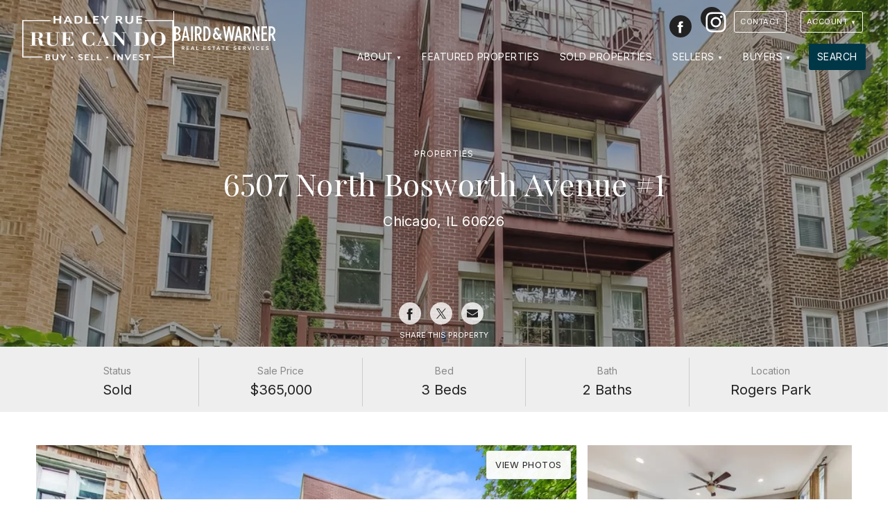

--- FILE ---
content_type: text/html; charset=UTF-8
request_url: https://hadleyrue.com/properties/11824582/6507-north-bosworth-1/
body_size: 11178
content:
<!DOCTYPE html>
<html lang="en">
<head>
   <meta charset="utf-8">
  <title>6507 North Bosworth Avenue #1 Chicago, IL 60626 |  Hadley Rue</title>
  <meta name="viewport" content="width=device-width,initial-scale=1.0, maximum-scale=1.0, user-scalable=0">
  <style>
    </style>
  <meta name="description" content="Welcome to Rogers Park. Nestled near Loyola University, this charming four-unit condo building houses a beautifully designed and well-maintained residence that spans an impressive 1,500 square feet. Boasting a desirable 3-bedroom and 2-bathroom layout, this condo offers a comfortable and inviting living space.    As you step into the unit, you are greeted by a floor plan that seamlessly combines the living, dining, and kitchen areas. The spacious living room features large windows that flood the space with natural western light, creating an airy and welcoming atmosphere. The hardwood floors throughout add a touch of elegance, while the neutral color palette serves as a blank canvas for personalization.    The over-sized kitchen is equipped with stainless steel appliances, sleek cabinetry, and ample counter space for meal preparation. Whether you&apos;re hosting dinner parties or enjoying a quiet meal at home, this kitchen provides everything you need to satisfy your culinary desires.    The primary bedroom is a tranquil retreat, offering a generous amount of space for relaxation. With its own en-suite bathroom, you can enjoy privacy and convenience. The additional two bedrooms are well-appointed, providing comfortable accommodations for family members or guests. A second full bathroom serves the remaining bedrooms, complete with modern fixtures and finishes.    Located in the vibrant neighborhood of Rogers Park, this condo offers proximity to the bustling city while maintaining a sense of community. The nearby presence of Loyola University adds a vibrant energy to the area, with its array of cultural events, dining options, and recreational facilities. The neighborhood itself is known for its tree-lined streets, historic buildings, and access to Lake Michigan&apos;s beautiful beaches.    This condo is a part of a four-unit building, providing a sense of exclusivity and privacy. With low-maintenance living, you can spend your time exploring the neighborhood or enjoying the nearby parks and green spaces.">
  <link rel="canonical" href="https://hadleyrue.com/properties/11824582/6507-north-bosworth-1/" />
  <meta name="viewport" content="width=device-width">
  <link rel="icon" type="image/png" href="https://hadleyrue.com/wp-content/themes/dtagents/assets/favicons/favicon-96x96.png" sizes="96x96" />
  <link rel="icon" type="image/svg+xml" href="https://hadleyrue.com/wp-content/themes/dtagents/assets/favicons/favicon.svg" />
  <link rel="shortcut icon" href="https://hadleyrue.com/wp-content/themes/dtagents/assets/favicons/favicon.ico" />
  <link rel="apple-touch-icon" sizes="180x180" href="https://hadleyrue.com/wp-content/themes/dtagents/assets/favicons/apple-touch-icon.png" />
  <meta name="apple-mobile-web-app-title" content="Hadley Rue" />
  <link rel="manifest" href="/manifest.json" />
  <meta property="og:title" content="6507 North Bosworth Avenue #1 Chicago, IL 60626 |  Hadley Rue">
  <meta property="og:description" content="Welcome to Rogers Park. Nestled near Loyola University, this charming four-unit condo building houses a beautifully designed and well-maintained residence that spans an impressive 1,500 square feet. Boasting a desirable 3-bedroom and 2-bathroom layout, this condo offers a comfortable and inviting living space.    As you step into the unit, you are greeted by a floor plan that seamlessly combines the living, dining, and kitchen areas. The spacious living room features large windows that flood the space with natural western light, creating an airy and welcoming atmosphere. The hardwood floors throughout add a touch of elegance, while the neutral color palette serves as a blank canvas for personalization.    The over-sized kitchen is equipped with stainless steel appliances, sleek cabinetry, and ample counter space for meal preparation. Whether you&apos;re hosting dinner parties or enjoying a quiet meal at home, this kitchen provides everything you need to satisfy your culinary desires.    The primary bedroom is a tranquil retreat, offering a generous amount of space for relaxation. With its own en-suite bathroom, you can enjoy privacy and convenience. The additional two bedrooms are well-appointed, providing comfortable accommodations for family members or guests. A second full bathroom serves the remaining bedrooms, complete with modern fixtures and finishes.    Located in the vibrant neighborhood of Rogers Park, this condo offers proximity to the bustling city while maintaining a sense of community. The nearby presence of Loyola University adds a vibrant energy to the area, with its array of cultural events, dining options, and recreational facilities. The neighborhood itself is known for its tree-lined streets, historic buildings, and access to Lake Michigan&apos;s beautiful beaches.    This condo is a part of a four-unit building, providing a sense of exclusivity and privacy. With low-maintenance living, you can spend your time exploring the neighborhood or enjoying the nearby parks and green spaces.">
  <meta property="og:type" content="Website">
  <meta property="og:url" content="https://hadleyrue.com/properties/11824582/6507-north-bosworth-1/">
  <meta property="og:image" content="https://dreamtownphotos.com/photos/property/582/11824582.jpg">
  <link rel="preconnect" href="https://cdn.jsdelivr.net">
  <link rel="preconnect" href="https://fonts.googleapis.com">
  <link rel="preconnect" href="https://fonts.gstatic.com" crossorigin>
  <link href="https://fonts.googleapis.com/css2?family=Inter:ital,wght@0,400;0,600;0,700;1,400&family=Playfair+Display:ital,wght@0,400;0,500;1,400&display=swap" rel="stylesheet">
  <style>
    :root{
      --body-font: 'Inter', sans-serif;
      --heading-font: 'Playfair Display', serif;
      --heading-font-weight: 400;
      --page-background-color: #ffffff;
      --page-font-color: #222222;
      --default-background-color: #eeeeee;
      --default-font-color: #222222;
      --dark-background-color: #222222;
      --dark-background-font-color: #ffffff;
      --light-background-color: #eeeeee;
      --light-background-font-color: #222222;
      --item-border-color: #eee;
      --button-color: #003747;
      --button-font-color: #ffffff;
      --link-color: #003747;
      --brand-logo-height: 4rem;
  }
  </style>
      <link rel="stylesheet" href="https://hadleyrue.com/wp-content/themes/dtagents/assets/css/styles-min.css?v=2.7.32">
            <link rel="stylesheet" href="#">
    </head>
<body id="content_" class=" system-theme-dark">
        <style>
      .page-header{
        background: url('https://imgproxy.dreamtown.com/preset:sharp/resize:fill:768:400/gravity:ce/aHR0cHM6Ly9kcmVhbXRvd25waG90b3MuY29tL3Bob3Rvcy9wcm9wZXJ0eS81ODIvMTE4MjQ1ODIuanBn.webp') no-repeat center center; background-size: cover;
      }
      @media screen and (min-width: 768px){
        .page-header{
          background: url('https://imgproxy.dreamtown.com/preset:sharp/resize:fill:1024:400/gravity:ce/aHR0cHM6Ly9kcmVhbXRvd25waG90b3MuY29tL3Bob3Rvcy9wcm9wZXJ0eS81ODIvMTE4MjQ1ODIuanBn.webp') no-repeat center center;background-size: cover;
        }
      }
      @media screen and (min-width: 1024px){
        .page-header{
          background: url('https://imgproxy.dreamtown.com/preset:sharp/resize:fill:1280:400/gravity:ce/aHR0cHM6Ly9kcmVhbXRvd25waG90b3MuY29tL3Bob3Rvcy9wcm9wZXJ0eS81ODIvMTE4MjQ1ODIuanBn.webp') no-repeat center center;background-size: cover;
        }
      }
    </style>
  
  <a href="#content" class="hidden" id="top">Jump to Content</a>
  <div class="sticky-root"></div>

  <header class="site-header sticky-element" data-sticky-root="sticky-root" data-sticky-class="sticky-header" role="banner">
    <div class="container">
    <a href="/" class="brand brand-logo show-dt-logo single-color-logo">
                              <span class="agent-logo landscape-logo">
          <img src="https://hadleyrue.com/wp-content/uploads/2025/03/RueCanDo_white_logo-.png" width="100%" height="100%" title="Hadley Rue" alt="Hadley Rue logo">
        </span>
                    <hr class="vertical-rule">
        <span class="dreamtown-logo horizontal-logo">
          <img src="https://hadleyrue.com/wp-content/themes/dtagents/assets/svg/bwlogo.svg" width="100%" height="100%" title="Baird & Warner" alt="Baird & Warner logo">
        </span>
          </a>
      <nav class="site-nav" role="navigation">
    <button class="site-nav-toggle" aria-label="Site Navigation">
      <svg viewBox="0 0 100 100">
        <g class="svg-menu-toggle">
          <path class="line line-1" d="M5 13h90v14H5z"/>
          <path class="line line-2" d="M5 43h90v14H5z"/>
          <path class="line line-3" d="M5 73h90v14H5z"/>
        </g>
      </svg>
    </button>
    <div class="site-nav-container">
      <ul class="site-contact">
  <li class="brand"><a href="/">Hadley Rue</a></li>
  <li><a href="tel:773.852.4478">773.852.4478</a></li>  <li><a href="mailto:hrue@bairdwarner.com">hrue@bairdwarner.com</a></li>
</ul>
      <div class="top-nav top-nav-has-background">
  <div class="container">
    <div class="top-nav-contact">
      

  <ul class="social-icons site-social">
                  <li class="social-icon">
          <a href="https://www.facebook.com/hadley.rue" id="social_facebook" class="social-facebook" rel="nofollow" target="_blank">
            <span class="social-label hidden">Facebook</span>
            <svg viewbox="0 0 44 44" title=""><use xmlns:xlink="http://www.w3.org/1999/xlink" xlink:href="https://hadleyrue.com/wp-content/themes/dtagents/assets/svg/social-icons.svg#facebook"></use></svg>
          </a>
        </li>
                        <li class="social-icon">
          <a href="https://www.instagram.com/hadleyrue/" id="social_instagram" class="social-instagram" rel="nofollow" target="_blank">
            <span class="social-label hidden">Instagram</span>
            <svg viewbox="0 0 44 44" title=""><use xmlns:xlink="http://www.w3.org/1999/xlink" xlink:href="https://hadleyrue.com/wp-content/themes/dtagents/assets/svg/social-icons.svg#instagram"></use></svg>
          </a>
        </li>
            </ul>
      <ul class="site-contact">
  <li class="brand"><a href="/">Hadley Rue</a></li>
  <li><a href="tel:773.852.4478">773.852.4478</a></li>  <li><a href="mailto:hrue@bairdwarner.com">hrue@bairdwarner.com</a></li>
</ul>
    </div>
          <div class="top-nav-links">
        <ul class="nav">
                      <li class="top-nav-item"><a href="https://hadleyrue.com/contact/" id="top_nav_1897" class="button">Contact</a></li>
                    <li class="nav-item account-nav-item">
  <a href="/account/" class="button dropdown-nav-toggle" id="user-nav-dropdown-top-nav">Account</a>
  <ul class="dropdown-nav nav-open-right hidden" aria-labelledby="user-nav-dropdown-top-nav">
          <a href="/account/register/?return=/properties/11824582/6507-north-bosworth-1/" id="user_nav_register">Register</a>
      <a href="/account/login/?return=/properties/11824582/6507-north-bosworth-1/" id="user_nav_login">Log in</a>
      </ul>
</li>
        </ul>
      </div>
      </div>
</div>
      <ul class="nav">
    	    		<li class="nav-item ">
              			   <a href="#" class="dropdown-nav-toggle" id="dropdown_nav_1885" aria-expanded="false">About</a>
             <ul class="dropdown-nav hidden" aria-labelledby="dropdown_nav_1885">
                             <li><a href="https://hadleyrue.com/about/" id="child_nav_1894">About Us</a></li>
                             <li><a href="https://hadleyrue.com/about/testimonials/" id="child_nav_1895">Testimonials</a></li>
                             <li><a href="https://hadleyrue.com/resources/" id="child_nav_1893">Resources</a></li>
                             <li><a href="https://hadleyrue.com/blog/" id="child_nav_1891">Blog</a></li>
                          </ul>
              		</li>
    	    		<li class="nav-item ">
                        <a href="https://hadleyrue.com/featured-properties/" id="nav_1884">Featured Properties</a>
              		</li>
    	    		<li class="nav-item ">
                        <a href="https://hadleyrue.com/sold-properties/" id="nav_1889">Sold Properties</a>
              		</li>
    	    		<li class="nav-item ">
              			   <a href="#" class="dropdown-nav-toggle" id="dropdown_nav_1867" aria-expanded="false">Sellers</a>
             <ul class="dropdown-nav hidden" aria-labelledby="dropdown_nav_1867">
                             <li><a href="https://hadleyrue.com/sellers/" id="child_nav_1882">For Sellers</a></li>
                             <li><a href="https://hadleyrue.com/hva/" id="child_nav_1890">Home Value Analysis</a></li>
                          </ul>
              		</li>
    	    		<li class="nav-item ">
              			   <a href="#" class="dropdown-nav-toggle" id="dropdown_nav_1883" aria-expanded="false">Buyers</a>
             <ul class="dropdown-nav hidden" aria-labelledby="dropdown_nav_1883">
                             <li><a href="https://hadleyrue.com/buyers/" id="child_nav_1892">For Buyers</a></li>
                          </ul>
              		</li>
    	    		<li class="nav-item last-nav-item">
                        <a href="https://hadleyrue.com/search/" id="nav_1896">Search</a>
              		</li>
    	    	</ul>
    </div>
  </nav>
  </div>
  <script type="application/ld+json">
    {
      "@context":"http://schema.org",
      "@type":"Organization",
      "name":"Hadley Rue | Baird & Warner",
      "logo":"https://hadleyrue.com/wp-content/uploads/2025/03/RueCanDo_white_logo-.png",      "url":"https://hadleyrue.com",
      "email": "hrue@bairdwarner.com",
      "telephone": "773.852.4478",
      "sameAs": [
                  "https://www.facebook.com/hadley.rue",
                  "https://www.instagram.com/hadleyrue/"
              ]
    }
  </script>
</header>

  <main id="content" class="site-content" role="main">
      <article>
    <header class="page-header featured-image">
      <div class="container">
        <div class="page-header-content">
          <a href="" data-href="/properties/" data-test="/featured-properties,/sold-properties,/search" class="page-back">Properties</a>          <h1>6507 North Bosworth Avenue #1 <small>Chicago, IL 60626</small></h1>
        </div>
                  


<div class="property-share">
  <ul class="social-icons property-share-icons">
        <li class="social-icon">
  	   <a href="http://www.facebook.com/sharer.php?u=https://hadleyrue.com/properties/11824582/6507-north-bosworth-1/?utm_source=facebook&utm_medium=link&utm_campaign=property%20share" target="_blank">
         <span class="social-label hidden">Share to Facebook</span>
         <svg viewbox="0 0 44 44" title=""><use xmlns:xlink="http://www.w3.org/1999/xlink" xlink:href="https://hadleyrue.com/wp-content/themes/dtagents/assets/svg/social-icons.svg#facebook"></use></svg>
       </a>
    </li>

        <li class="social-icon">
      <a href="http://twitter.com/share?text=Check%20out%20this%20property%20at%206507%20North%20Bosworth%20Avenue%20%231%20Chicago%2C%20IL%2060626&url=https://hadleyrue.com/properties/11824582/6507-north-bosworth-1/?utm_source=twitter&utm_medium=link&utm_campaign=property%20share">
        <span class="social-label hidden">Share to Twitter</span>
        <svg viewbox="0 0 44 44" title=""><use xmlns:xlink="http://www.w3.org/1999/xlink" xlink:href="https://hadleyrue.com/wp-content/themes/dtagents/assets/svg/social-icons.svg#twitter"></use></svg>
      </a>
    </li>

        <li class="social-icon">
  	   <a href="mailto:?subject=Check%20out%20this%20property%20at%206507%20North%20Bosworth%20Avenue%20%231%20Chicago%2C%20IL%2060626&body= View%20more%20info%20about%206507%20North%20Bosworth%20Avenue%20%231%20Chicago%2C%20IL%2060626%20at%3A%3Cbr%3Ehttps%3A%2F%2Fhadleyrue.com%2Fproperties%2F11824582%2F6507-north-bosworth-1%2F?utm_source=share&utm_medium=email&utm_campaign=property%20share" target="_blank">
         <span class="social-label hidden">Share to Email</span>
         <svg viewbox="0 0 44 44" title=""><use xmlns:xlink="http://www.w3.org/1999/xlink" xlink:href="https://hadleyrue.com/wp-content/themes/dtagents/assets/svg/social-icons.svg#mail"></use></svg>
       </a>
     </li>
  </ul>
  <p>Share this Property</p>

</div>
              </div>
    </header>
    <section class="page-content">
        <section class="property-detail">
    <div class="property-snapshot">
      <div class="container">
        <ul class="property-details-list">
          <li><strong>Status</strong> <span class="label-closed">Sold</span></li>
          <li class="spacer"></li>
                      <li><strong>Sale Price</strong> <span>$365,000</span></li>
                    <li class="spacer"></li>
          <li><strong>Bed</strong> <span>3 Beds</span></li>
          <li class="spacer"></li>
          <li><strong>Bath</strong> <span>2 Baths</span></li>
          <li class="spacer"></li>
          <li><strong>Location</strong> <span>Rogers Park</span></li>
        </ul>
      </div>
      
  

  


<script type="application/ld+json">
  {
    "@context":"http://schema.org",
    "@type":["Product"],
    "name":"6507 North Bosworth Avenue #1",
    "address":{"@type":"PostalAddress","streetAddress":"6507 North Bosworth Avenue #1","addressLocality":"Chicago","addressRegion":"IL","postalCode":"","addressCountry":"US"},
    "offers":{"@type":"Offer","priceCurrency":"USD","price":379555,"url":"https://hadleyrue.com/properties/11824582/6507-north-bosworth-avenue-1","availability":"http://schema.org/OutOfStock"},
    "image":"https://dreamtownphotos.com/photos/property/582/11824582.jpg",
    "geo":{"@type":"GeoCoordinates","latitude":42.0002106,"longitude":-87.6689435}
  }
</script>    </div>
    <div class="container media-container">
      <ul class="property-media">
        <li class="lead-image">
                      <figure class="property-image">
              <img src="https://imgproxy.dreamtown.com/preset:sharp/resize:fill:700/gravity:sm/aHR0cHM6Ly9kcmVhbXRvd25waG90b3MuY29tL3Bob3Rvcy9wcm9wZXJ0eS81ODIvMTE4MjQ1ODIuanBn.webp" loading="lazy" width="700" height="430" onerror="this.onerror=null;this.src='https://hadleyrue.com/wp-content/themes/dtagents/assets/img/fallbacks/property.jpg'">
            </figure>
                                          <button class="button property-media-button view-property-images">View Photos</button>
                                      </li>
                  <li class="secondary-image">
            <figure class="property-image">
                <img src="https://imgproxy.dreamtown.com/preset:sharp/resize:fill:342/gravity:sm/aHR0cHM6Ly9kcmVhbXRvd25waG90b3MuY29tL3Bob3Rvcy9wcm9wZXJ0eS81ODIvMTE4MjQ1ODJfMS5qcGc.webp" loading="lazy" width="341" height="225" onerror="this.onerror=null;document.querySelector('.secondary-image').style.display='none';document.querySelector('.view-property-images').style.display='none';">
            </figure>
                      </li>
                      </ul>
    </div>

    <div class="container details-container">

      <div class="property-info">
        <div class="property-action-sticky-root"></div>
        
        
                  <div class="property-agents dreamtown-exclusive" style="text-align: center;">
            <p class="dreamtown-brand" style="margin:0; padding: .5rem;"><img src="https://www.dreamtown.com/assets/img/bw-logo-small.png"></p>
            <p style="margin-top: 0;font-size: .75rem;">Exclusively listed by Baird & Warner</p>
          </div>
        
        <div class="property-remarks">
                      <p>Welcome to Rogers Park. Nestled near Loyola University, this charming four-unit condo building houses a beautifully designed and well-maintained residence that spans an impressive 1,500 square feet. Boasting a desirable 3-bedroom and 2-bathroom layout, this condo offers a comfortable and inviting living space.    As you step into the unit, you are greeted by a floor plan that seamlessly combines the living, dining, and kitchen areas. The spacious living room features large windows that flood the space with natural western light, creating an airy and welcoming atmosphere. The hardwood floors throughout add a touch of elegance, while the neutral color palette serves as a blank canvas for personalization.    The over-sized kitchen is equipped with stainless steel appliances, sleek cabinetry, and ample counter space for meal preparation. Whether you&apos;re hosting dinner parties or enjoying a quiet meal at home, this kitchen provides everything you need to satisfy your culinary desires.    The primary bedroom is a tranquil retreat, offering a generous amount of space for relaxation. With its own en-suite bathroom, you can enjoy privacy and convenience. The additional two bedrooms are well-appointed, providing comfortable accommodations for family members or guests. A second full bathroom serves the remaining bedrooms, complete with modern fixtures and finishes.    Located in the vibrant neighborhood of Rogers Park, this condo offers proximity to the bustling city while maintaining a sense of community. The nearby presence of Loyola University adds a vibrant energy to the area, with its array of cultural events, dining options, and recreational facilities. The neighborhood itself is known for its tree-lined streets, historic buildings, and access to Lake Michigan&apos;s beautiful beaches.    This condo is a part of a four-unit building, providing a sense of exclusivity and privacy. With low-maintenance living, you can spend your time exploring the neighborhood or enjoying the nearby parks and green spaces.</p>
                  </div>

        <div class="property-details">
          <div class="property-details-section">
            <h3>General Info</h3>
            <ul class="property-details-list">
                              <li class="property-details-price"><strong>List Price</strong> <span>$379,555</span></li>
                <li class="property-details-price"><strong>Sale Price</strong> <span>$365,000</span></li>
                            <li class="property-details-beds"><strong>Bed</strong> <span>3 Beds</span></li>
              <li class="property-details-baths"><strong>Bath</strong> <span>2 Baths</span></li>
              <li class="property-details-taxes"><strong>Taxes</strong> <span>$5,018</span></li>
              <li class="property-details-market"><strong>Market Time</strong> <span>15 days</span></li>
              <li class="property-details-year"><strong>Year Built</strong> <span>2005</span></li>
              <li><strong>Square Feet</strong> <span>1501</span></li>
              <li class="property-details-assessments"><strong>Assessments </strong> <span>$370</span></li>
              <li><strong>Assessments Include</strong> <span>Water, Common Insurance, Exterior Maintenance, Lawn Care, Scavenger</span></li>
                            <li class="property-detail-mred"><strong>Source</strong> <span>MRED as distributed by MLS GRID</span></li>

            </ul>
          </div>
          <div class="property-details-section">
            <h3>Rooms</h3>
            <ul class="property-details-list">
              <li><strong>Total Rooms</strong> <span>6</span></li>
              <li class="property-details-list-header"><strong>Bedrooms</strong> <span>3 Beds</span></li>
                            <li class="property-details-list-header"><strong>Bathrooms</strong> <span>2 Baths</span></li>
                                            <li><strong>Living Room</strong> <span>19X16</span></li>
                                                          <li><strong>Dining Room</strong> <span>COMBO</span></li>
                                            <li><strong>Kitchen</strong> <span>16X10</span></li>
                          </ul>
          </div>
          <div class="property-details-section">
            <h3>Features</h3>
            <ul class="property-details-list">
              <li><strong>Heat</strong> <span>Gas, Forced Air</span></li>
              <li><strong>Air Conditioning</strong> <span>Central Air</span></li>
              <li><strong>Appliances</strong> <span>Oven/Range, Microwave, Dishwasher, High End Refrigerator, Washer, Dryer, Disposal, All Stainless Steel Kitchen Appliances</span></li>
                            <li><strong>Parking</strong> <span>Space/s</span></li>
              <li><strong>Age</strong> <span>16-20 Years</span></li>
                            <li><strong>Exterior</strong> <span>Brick</span></li>
                              <li><strong>Exposure</strong> <span>N (North), S (South), E (East), W (West)</span></li>
                          </ul>
          </div>
          <p class="boilerplate mls-grid-boilerplate">Based on information submitted to the MLS GRID as of 1/17/2026 3:32 AM. All data is obtained from various sources and may not have been verified by broker or MLS GRID. Supplied Open House Information is subject to change without notice. All information should be independently reviewed and verified for accuracy. Properties may or may not be listed by the office/agent presenting the information.</p>        </div>

      </div>

    </div>
  </section>

  
  <dialog class="dialog " data-dialog="property-info-dialog" data-dialog-type="modal">
  <button class="dialog-close-control">&times; <span class="hidden">Close</span></button>
  <div class="dialog-inner">
    <div class="dialog-title">        <h3>Inquire about this property <small>6507 North Bosworth Avenue #1 Chicago, IL 60626</small></h3>
    </div>
    <div class="dialog-content">              <div class="form-alert" role="alert" data-form-alert="property-info" aria-hidden="true"><span class="form-alert-text"></span><button class="close-button">&times; <span class="hidden">Close</span></button></div><form action="/forms/v1/agents/property-info" method="POST" class="contact-form" data-form-type="property-info" ><input type="hidden" name="request_type" value="info"><input type="hidden" name="agent_id" value="777"/><input type="hidden" name="to_address" value="hrue@bairdwarner.com"><input type="hidden" name="to_name" value="Hadley Rue"><input type="hidden" name="subject" value="Web Site Property Information Request, LN #11824582"/><input type="hidden" name="listing_number" id="listing_number" value="11824582"/><input type="hidden" name="property_address" value="6507 North Bosworth Avenue #1 Chicago, IL 60626"><input type="hidden" name="dtuser_id" id="dtuser_id" value=""/><div class="form-control-group"><div class="form-control first_name required"><label for="first_name" class=" required-label">First Name</label><input type="text" name="first_name" id="first_name" placeholder="" value=""><span class="error-message"></span></div><div class="form-control last_name required"><label for="last_name" class=" required-label">Last Name</label><input type="text" name="last_name" id="last_name" placeholder="" value=""><span class="error-message"></span></div></div><div class="form-control-group"><div class="form-control email required"><label for="email" class=" required-label">Email</label><input type="email" name="email" id="email" placeholder="" value=""><span class="error-message"></span></div><div class="form-control telephone "><label for="telephone" class=" ">Phone Number</label><input type="text" name="telephone" id="telephone" placeholder="" value=""></div><div class="form-control mobilephone"><label for="mobilephone">Mobile Phone</label><input type="text" name="mobilephone" id="mobilephone" tabindex="-1"></div></div><div class="form-control comments "><label for="comments" class="">Your Comments</label><textarea name="comments" id="comments" rows="8"></textarea></div><p class="recaptcha-tos">This site is protected by reCAPTCHA Enterprise and the Google <a href="https://policies.google.com/privacy">Privacy Policy</a> and <a href="https://policies.google.com/terms">Terms of Service</a> apply.</p><input type="hidden" name="recaptcha_key" value="6Le9NOEdAAAAAFeA6GoAMuXqrMYDNGx5yVkxD6U6"><div class="button-container"><button type="submit" class="button"><span class="button-spinner" aria-hidden="true"><svg xmlns="http://www.w3.org/2000/svg" width="24" height="24" viewBox="0 0 24 24"><style>.spinner_P7sC{transform-origin:center;animation:spinner_svv2 .75s infinite linear}@keyframes spinner_svv2{100%{transform:rotate(360deg)}}</style><path d="M10.14,1.16a11,11,0,0,0-9,8.92A1.59,1.59,0,0,0,2.46,12,1.52,1.52,0,0,0,4.11,10.7a8,8,0,0,1,6.66-6.61A1.42,1.42,0,0,0,12,2.69h0A1.57,1.57,0,0,0,10.14,1.16Z" class="spinner_P7sC"/><script xmlns=""/></svg></span><span class="spinner-label" role="status" aria-hidden="true">Loading...</span><span class="button-label">Submit</span></button></div></form>
          </div>
  </div>
</dialog>
  <dialog class="dialog " data-dialog="property-tour-dialog" data-dialog-type="modal">
  <button class="dialog-close-control">&times; <span class="hidden">Close</span></button>
  <div class="dialog-inner">
    <div class="dialog-title">        <h3>Request a tour <small>6507 North Bosworth Avenue #1 Chicago, IL 60626</small></h3>
    </div>
    <div class="dialog-content">                <div class="form-alert" role="alert" data-form-alert="schedule-tour" aria-hidden="true"><span class="form-alert-text"></span><button class="close-button">&times; <span class="hidden">Close</span></button></div><form action="/forms/v1/agents/schedule-tour" method="POST" class="contact-form schedule-tour-form" data-form-type="schedule-tour" ><input type="hidden" name="agent_id" value="777"/><input type="hidden" name="to_address" value="hrue@bairdwarner.com"><input type="hidden" name="to_name" value="Hadley Rue"><input type="hidden" name="subject" value="Tour request"><input type="hidden" name="from_page" value=""><input type="hidden" name="dtuser_id" id="dtuser_id" value=""/><input type="hidden" name="property_address" value="6507 North Bosworth Avenue #1 Chicago, IL 60626"><input type="hidden" name="listing_number" value="11824582"><fieldset class="form-fieldset has-legend"><legend>Your Information</legend><div class="form-control-group"><div class="form-control first_name required"><label for="first_name" class=" required-label">First Name</label><input type="text" name="first_name" id="first_name" placeholder="" value=""><span class="error-message"></span></div><div class="form-control last_name required"><label for="last_name" class=" required-label">Last Name</label><input type="text" name="last_name" id="last_name" placeholder="" value=""><span class="error-message"></span></div></div><div class="form-control-group"><div class="form-control email required"><label for="email" class=" required-label">Email</label><input type="email" name="email" id="email" placeholder="" value=""><span class="error-message"></span></div><div class="form-control telephone "><label for="telephone" class=" ">Phone Number</label><input type="text" name="telephone" id="telephone" placeholder="" value=""></div><div class="form-control mobilephone"><label for="mobilephone">Mobile Phone</label><input type="text" name="mobilephone" id="mobilephone" tabindex="-1"></div></div></fieldset><fieldset class="form-fieldset has-legend"><legend>Select a date and time</legend><div class="form-control-group"><div class="form-control request_date required"><label for="request_date" class="required-label">Date</label><input type="date" name="request_date" id="request_date" min="" max=""><span class="error-message"></span></div><div class="form-control request_time  required"><label for="request_time" class=" required-label">Time</label><div class="select-control"><select name="request_time" id="request_time" placeholder="Select Time" ><option value="" selected>Select a time</option><option value="8:00 AM" >8:00 AM</option><option value="8:30 AM" >8:30 AM</option><option value="9:00 AM" >9:00 AM</option><option value="9:30 AM" >9:30 AM</option><option value="10:00 AM" >10:00 AM</option><option value="10:30 AM" >10:30 AM</option><option value="11:00 AM" >11:00 AM</option><option value="11:30 AM" >11:30 AM</option><option value="12:00 PM" >12:00 PM</option><option value="12:30 PM" >12:30 PM</option><option value="1:00 PM" >1:00 PM</option><option value="1:30 PM" >1:30 PM</option><option value="2:00 PM" >2:00 PM</option><option value="2:30 PM" >2:30 PM</option><option value="3:00 PM" >3:00 PM</option><option value="3:30 PM" >3:30 PM</option><option value="4:00 PM" >4:00 PM</option><option value="4:30 PM" >4:30 PM</option><option value="5:00 PM" >5:00 PM</option></select></div><span class="error-message"></span></div></div></fieldset><div class="form-control comments "><label for="comments" class="">Additional Comments</label><textarea name="comments" id="comments" rows="8"></textarea></div><p class="recaptcha-tos">This site is protected by reCAPTCHA Enterprise and the Google <a href="https://policies.google.com/privacy">Privacy Policy</a> and <a href="https://policies.google.com/terms">Terms of Service</a> apply.</p><input type="hidden" name="recaptcha_key" value="6Le9NOEdAAAAAFeA6GoAMuXqrMYDNGx5yVkxD6U6"><div class="button-container"><button type="submit" class="button"><span class="button-spinner" aria-hidden="true"><svg xmlns="http://www.w3.org/2000/svg" width="24" height="24" viewBox="0 0 24 24"><style>.spinner_P7sC{transform-origin:center;animation:spinner_svv2 .75s infinite linear}@keyframes spinner_svv2{100%{transform:rotate(360deg)}}</style><path d="M10.14,1.16a11,11,0,0,0-9,8.92A1.59,1.59,0,0,0,2.46,12,1.52,1.52,0,0,0,4.11,10.7a8,8,0,0,1,6.66-6.61A1.42,1.42,0,0,0,12,2.69h0A1.57,1.57,0,0,0,10.14,1.16Z" class="spinner_P7sC"/><script xmlns=""/></svg></span><span class="spinner-label" role="status" aria-hidden="true">Loading...</span><span class="button-label">Submit</span></button></div></form>
            </div>
  </div>
</dialog>
    </section>
  </article>

  </main>

  <footer id="footer" class="site-footer" role="contentinfo">
      

        
  
  
<section id="" class="cta-block cta-style-section no-media"  >

  <div class="cta-background " >

    <div class="container ">

      <div class="cta-content-container">

                          <div class="cta-header">
            <h2>We’re here to help.</h2>
          </div>
        
                
                          <div class="cta-content">
            Whether you’re buying or selling a home, we've got you covered. If you have any real estate questions we can help with, reach out—we’re here for you!
          </div>
              </div>

                                                                              <div class="cta-button">
              <a href="https://hadleyrue.com/contact/" class="button">Contact Us</a>
            </div>
                  
        
                
      </div>

  </div>
</section>

    <div class="footer-content">
    <div class="container">
      

  <ul class="social-icons site-social">
                  <li class="social-icon">
          <a href="https://www.facebook.com/hadley.rue" id="social_facebook" class="social-facebook" rel="nofollow" target="_blank">
            <span class="social-label hidden">Facebook</span>
            <svg viewbox="0 0 44 44" title=""><use xmlns:xlink="http://www.w3.org/1999/xlink" xlink:href="https://hadleyrue.com/wp-content/themes/dtagents/assets/svg/social-icons.svg#facebook"></use></svg>
          </a>
        </li>
                        <li class="social-icon">
          <a href="https://www.instagram.com/hadleyrue/" id="social_instagram" class="social-instagram" rel="nofollow" target="_blank">
            <span class="social-label hidden">Instagram</span>
            <svg viewbox="0 0 44 44" title=""><use xmlns:xlink="http://www.w3.org/1999/xlink" xlink:href="https://hadleyrue.com/wp-content/themes/dtagents/assets/svg/social-icons.svg#instagram"></use></svg>
          </a>
        </li>
            </ul>
      <ul class="site-contact">
  <li class="brand"><a href="/">Hadley Rue</a></li>
  <li><a href="tel:773.852.4478">773.852.4478</a></li>  <li><a href="mailto:hrue@bairdwarner.com">hrue@bairdwarner.com</a></li>
</ul>
        <nav class="footer-nav">
    <ul class="nav">
  	  		<li class="nav-item">
  			<a target="" href="https://hadleyrue.com/about/" id="footer_nav_1881">About</a>
  		</li>
  	  		<li class="nav-item">
  			<a target="" href="https://hadleyrue.com/featured-properties/" id="footer_nav_1878">Featured Properties</a>
  		</li>
  	  		<li class="nav-item">
  			<a target="" href="https://hadleyrue.com/sold-properties/" id="footer_nav_1879">Sold Properties</a>
  		</li>
  	  		<li class="nav-item">
  			<a target="" href="https://hadleyrue.com/buyers/" id="footer_nav_1887">Buyers</a>
  		</li>
  	  		<li class="nav-item">
  			<a target="" href="https://hadleyrue.com/sellers/" id="footer_nav_1877">Sellers</a>
  		</li>
  	  		<li class="nav-item">
  			<a target="" href="https://hadleyrue.com/resources/" id="footer_nav_1886">Resources</a>
  		</li>
  	  		<li class="nav-item">
  			<a target="" href="https://hadleyrue.com/contact/" id="footer_nav_1888">Contact</a>
  		</li>
  	  	</ul>
  </nav>

      <div class="dreamtown-boilerplate">
        <p>&copy; 2026 Baird & Warner | 1950 N Sedgwick, Chicago, IL 60614 | <a href="tel:312.242.1000">312.242.1000</a></p>
        <ul class="dreamtown-boilerplate-links">
          <li>All Rights Reserved</li>
          <li><a href="/about/terms-conditions">Terms & Conditions</a>
          <li><a href="/about/dmca-notice">DMCA Notice</a></li>
          <li class="equal-housing"><span class="hidden">Equal Housing</span><img src="https://hadleyrue.com/wp-content/themes/dtagents/assets/img/equal-housing.png" width="24" height="18"></li>
        </ul>
        <p class="dreamtown-brand">Powered by <span class="hidden">Baird & Warner</span><img src="https://hadleyrue.com/wp-content/themes/dtagents/assets/svg/bwlogo.svg" width="160" height="20" title="Baird & Warner" al="Baird & Warner logo"></p>
      </div>
    </div>
  </div>
    <a href="#top" class="back-to-top-control scroll sticky-element" data-sticky-root="sticky-root" data-sticky-class="sticky-back-to-top"><span class="hidden">Back To Top</span></a>
</footer>

  <script>
  window.localStorage.removeItem('dtuser');
</script>


<link id="flickity_fullscreen_css" rel="stylesheet" href="https://unpkg.com/flickity-fullscreen@1/fullscreen.css"><script id="flickity_fullscreen" src="https://unpkg.com/flickity-fullscreen@1/fullscreen.js" defer></script><script id="flickity_sync" src="https://unpkg.com/flickity-sync@2/flickity-sync.js" defer></script><script id="schedule-tour-script" src="https://hadleyrue.com/wp-content/plugins/dtforms/forms/schedule-tour/scripts.js" defer></script>

  <script src="https://hadleyrue.com/wp-content/themes/dtagents/assets/js/scripts-min.js?v=2.7.32"></script>






  
  <div class="property-media-modal property-image-gallery-modal hidden">
    <div class="property-media-button-container">
      <button class="button property-media-button view-property-map">View Map</button>
      <button class="button property-media-button" id="close-property-images">Close</button>
    </div>
    <ul class="property-image-gallery">
              <li class="property-image-gallery-item">
          <img data-flickity-lazyload="https://imgproxy.dreamtown.com/preset:sharp/resize:fill:1024/gravity:sm/aHR0cHM6Ly9kcmVhbXRvd25waG90b3MuY29tL3Bob3Rvcy9wcm9wZXJ0eS81ODIvMTE4MjQ1ODIuanBn.webp" loading="lazy" width="100%" height="100%">
        </li>
              <li class="property-image-gallery-item">
          <img data-flickity-lazyload="https://imgproxy.dreamtown.com/preset:sharp/resize:fill:1024/gravity:sm/aHR0cHM6Ly9kcmVhbXRvd25waG90b3MuY29tL3Bob3Rvcy9wcm9wZXJ0eS81ODIvMTE4MjQ1ODJfMS5qcGc.webp" loading="lazy" width="100%" height="100%">
        </li>
              <li class="property-image-gallery-item">
          <img data-flickity-lazyload="https://imgproxy.dreamtown.com/preset:sharp/resize:fill:1024/gravity:sm/aHR0cHM6Ly9kcmVhbXRvd25waG90b3MuY29tL3Bob3Rvcy9wcm9wZXJ0eS81ODIvMTE4MjQ1ODJfMi5qcGc.webp" loading="lazy" width="100%" height="100%">
        </li>
              <li class="property-image-gallery-item">
          <img data-flickity-lazyload="https://imgproxy.dreamtown.com/preset:sharp/resize:fill:1024/gravity:sm/aHR0cHM6Ly9kcmVhbXRvd25waG90b3MuY29tL3Bob3Rvcy9wcm9wZXJ0eS81ODIvMTE4MjQ1ODJfMy5qcGc.webp" loading="lazy" width="100%" height="100%">
        </li>
              <li class="property-image-gallery-item">
          <img data-flickity-lazyload="https://imgproxy.dreamtown.com/preset:sharp/resize:fill:1024/gravity:sm/aHR0cHM6Ly9kcmVhbXRvd25waG90b3MuY29tL3Bob3Rvcy9wcm9wZXJ0eS81ODIvMTE4MjQ1ODJfNC5qcGc.webp" loading="lazy" width="100%" height="100%">
        </li>
              <li class="property-image-gallery-item">
          <img data-flickity-lazyload="https://imgproxy.dreamtown.com/preset:sharp/resize:fill:1024/gravity:sm/aHR0cHM6Ly9kcmVhbXRvd25waG90b3MuY29tL3Bob3Rvcy9wcm9wZXJ0eS81ODIvMTE4MjQ1ODJfNS5qcGc.webp" loading="lazy" width="100%" height="100%">
        </li>
              <li class="property-image-gallery-item">
          <img data-flickity-lazyload="https://imgproxy.dreamtown.com/preset:sharp/resize:fill:1024/gravity:sm/aHR0cHM6Ly9kcmVhbXRvd25waG90b3MuY29tL3Bob3Rvcy9wcm9wZXJ0eS81ODIvMTE4MjQ1ODJfNi5qcGc.webp" loading="lazy" width="100%" height="100%">
        </li>
              <li class="property-image-gallery-item">
          <img data-flickity-lazyload="https://imgproxy.dreamtown.com/preset:sharp/resize:fill:1024/gravity:sm/aHR0cHM6Ly9kcmVhbXRvd25waG90b3MuY29tL3Bob3Rvcy9wcm9wZXJ0eS81ODIvMTE4MjQ1ODJfNy5qcGc.webp" loading="lazy" width="100%" height="100%">
        </li>
              <li class="property-image-gallery-item">
          <img data-flickity-lazyload="https://imgproxy.dreamtown.com/preset:sharp/resize:fill:1024/gravity:sm/aHR0cHM6Ly9kcmVhbXRvd25waG90b3MuY29tL3Bob3Rvcy9wcm9wZXJ0eS81ODIvMTE4MjQ1ODJfOC5qcGc.webp" loading="lazy" width="100%" height="100%">
        </li>
              <li class="property-image-gallery-item">
          <img data-flickity-lazyload="https://imgproxy.dreamtown.com/preset:sharp/resize:fill:1024/gravity:sm/aHR0cHM6Ly9kcmVhbXRvd25waG90b3MuY29tL3Bob3Rvcy9wcm9wZXJ0eS81ODIvMTE4MjQ1ODJfOS5qcGc.webp" loading="lazy" width="100%" height="100%">
        </li>
              <li class="property-image-gallery-item">
          <img data-flickity-lazyload="https://imgproxy.dreamtown.com/preset:sharp/resize:fill:1024/gravity:sm/aHR0cHM6Ly9kcmVhbXRvd25waG90b3MuY29tL3Bob3Rvcy9wcm9wZXJ0eS81ODIvMTE4MjQ1ODJfMTAuanBn.webp" loading="lazy" width="100%" height="100%">
        </li>
              <li class="property-image-gallery-item">
          <img data-flickity-lazyload="https://imgproxy.dreamtown.com/preset:sharp/resize:fill:1024/gravity:sm/aHR0cHM6Ly9kcmVhbXRvd25waG90b3MuY29tL3Bob3Rvcy9wcm9wZXJ0eS81ODIvMTE4MjQ1ODJfMTEuanBn.webp" loading="lazy" width="100%" height="100%">
        </li>
              <li class="property-image-gallery-item">
          <img data-flickity-lazyload="https://imgproxy.dreamtown.com/preset:sharp/resize:fill:1024/gravity:sm/aHR0cHM6Ly9kcmVhbXRvd25waG90b3MuY29tL3Bob3Rvcy9wcm9wZXJ0eS81ODIvMTE4MjQ1ODJfMTIuanBn.webp" loading="lazy" width="100%" height="100%">
        </li>
              <li class="property-image-gallery-item">
          <img data-flickity-lazyload="https://imgproxy.dreamtown.com/preset:sharp/resize:fill:1024/gravity:sm/aHR0cHM6Ly9kcmVhbXRvd25waG90b3MuY29tL3Bob3Rvcy9wcm9wZXJ0eS81ODIvMTE4MjQ1ODJfMTMuanBn.webp" loading="lazy" width="100%" height="100%">
        </li>
              <li class="property-image-gallery-item">
          <img data-flickity-lazyload="https://imgproxy.dreamtown.com/preset:sharp/resize:fill:1024/gravity:sm/aHR0cHM6Ly9kcmVhbXRvd25waG90b3MuY29tL3Bob3Rvcy9wcm9wZXJ0eS81ODIvMTE4MjQ1ODJfMTQuanBn.webp" loading="lazy" width="100%" height="100%">
        </li>
              <li class="property-image-gallery-item">
          <img data-flickity-lazyload="https://imgproxy.dreamtown.com/preset:sharp/resize:fill:1024/gravity:sm/aHR0cHM6Ly9kcmVhbXRvd25waG90b3MuY29tL3Bob3Rvcy9wcm9wZXJ0eS81ODIvMTE4MjQ1ODJfMTUuanBn.webp" loading="lazy" width="100%" height="100%">
        </li>
              <li class="property-image-gallery-item">
          <img data-flickity-lazyload="https://imgproxy.dreamtown.com/preset:sharp/resize:fill:1024/gravity:sm/aHR0cHM6Ly9kcmVhbXRvd25waG90b3MuY29tL3Bob3Rvcy9wcm9wZXJ0eS81ODIvMTE4MjQ1ODJfMTYuanBn.webp" loading="lazy" width="100%" height="100%">
        </li>
              <li class="property-image-gallery-item">
          <img data-flickity-lazyload="https://imgproxy.dreamtown.com/preset:sharp/resize:fill:1024/gravity:sm/aHR0cHM6Ly9kcmVhbXRvd25waG90b3MuY29tL3Bob3Rvcy9wcm9wZXJ0eS81ODIvMTE4MjQ1ODJfMTcuanBn.webp" loading="lazy" width="100%" height="100%">
        </li>
              <li class="property-image-gallery-item">
          <img data-flickity-lazyload="https://imgproxy.dreamtown.com/preset:sharp/resize:fill:1024/gravity:sm/aHR0cHM6Ly9kcmVhbXRvd25waG90b3MuY29tL3Bob3Rvcy9wcm9wZXJ0eS81ODIvMTE4MjQ1ODJfMTguanBn.webp" loading="lazy" width="100%" height="100%">
        </li>
              <li class="property-image-gallery-item">
          <img data-flickity-lazyload="https://imgproxy.dreamtown.com/preset:sharp/resize:fill:1024/gravity:sm/aHR0cHM6Ly9kcmVhbXRvd25waG90b3MuY29tL3Bob3Rvcy9wcm9wZXJ0eS81ODIvMTE4MjQ1ODJfMTkuanBn.webp" loading="lazy" width="100%" height="100%">
        </li>
              <li class="property-image-gallery-item">
          <img data-flickity-lazyload="https://imgproxy.dreamtown.com/preset:sharp/resize:fill:1024/gravity:sm/aHR0cHM6Ly9kcmVhbXRvd25waG90b3MuY29tL3Bob3Rvcy9wcm9wZXJ0eS81ODIvMTE4MjQ1ODJfMjAuanBn.webp" loading="lazy" width="100%" height="100%">
        </li>
              <li class="property-image-gallery-item">
          <img data-flickity-lazyload="https://imgproxy.dreamtown.com/preset:sharp/resize:fill:1024/gravity:sm/aHR0cHM6Ly9kcmVhbXRvd25waG90b3MuY29tL3Bob3Rvcy9wcm9wZXJ0eS81ODIvMTE4MjQ1ODJfMjEuanBn.webp" loading="lazy" width="100%" height="100%">
        </li>
              <li class="property-image-gallery-item">
          <img data-flickity-lazyload="https://imgproxy.dreamtown.com/preset:sharp/resize:fill:1024/gravity:sm/aHR0cHM6Ly9kcmVhbXRvd25waG90b3MuY29tL3Bob3Rvcy9wcm9wZXJ0eS81ODIvMTE4MjQ1ODJfMjIuanBn.webp" loading="lazy" width="100%" height="100%">
        </li>
              <li class="property-image-gallery-item">
          <img data-flickity-lazyload="https://imgproxy.dreamtown.com/preset:sharp/resize:fill:1024/gravity:sm/aHR0cHM6Ly9kcmVhbXRvd25waG90b3MuY29tL3Bob3Rvcy9wcm9wZXJ0eS81ODIvMTE4MjQ1ODJfMjMuanBn.webp" loading="lazy" width="100%" height="100%">
        </li>
              <li class="property-image-gallery-item">
          <img data-flickity-lazyload="https://imgproxy.dreamtown.com/preset:sharp/resize:fill:1024/gravity:sm/aHR0cHM6Ly9kcmVhbXRvd25waG90b3MuY29tL3Bob3Rvcy9wcm9wZXJ0eS81ODIvMTE4MjQ1ODJfMjQuanBn.webp" loading="lazy" width="100%" height="100%">
        </li>
              <li class="property-image-gallery-item">
          <img data-flickity-lazyload="https://imgproxy.dreamtown.com/preset:sharp/resize:fill:1024/gravity:sm/aHR0cHM6Ly9kcmVhbXRvd25waG90b3MuY29tL3Bob3Rvcy9wcm9wZXJ0eS81ODIvMTE4MjQ1ODJfMjUuanBn.webp" loading="lazy" width="100%" height="100%">
        </li>
              <li class="property-image-gallery-item">
          <img data-flickity-lazyload="https://imgproxy.dreamtown.com/preset:sharp/resize:fill:1024/gravity:sm/aHR0cHM6Ly9kcmVhbXRvd25waG90b3MuY29tL3Bob3Rvcy9wcm9wZXJ0eS81ODIvMTE4MjQ1ODJfMjYuanBn.webp" loading="lazy" width="100%" height="100%">
        </li>
          </ul>
    <ul class="property-image-gallery-nav">
              <li class="property-image-gallery-nav-item">
          <img data-flickity-lazyload="https://imgproxy.dreamtown.com/preset:sharp/resize:fill:284/gravity:sm/aHR0cHM6Ly9kcmVhbXRvd25waG90b3MuY29tL3Bob3Rvcy9wcm9wZXJ0eS81ODIvMTE4MjQ1ODIuanBn.webp" loading="lazy" width="100%" height="100%">
        </li>
              <li class="property-image-gallery-nav-item">
          <img data-flickity-lazyload="https://imgproxy.dreamtown.com/preset:sharp/resize:fill:284/gravity:sm/aHR0cHM6Ly9kcmVhbXRvd25waG90b3MuY29tL3Bob3Rvcy9wcm9wZXJ0eS81ODIvMTE4MjQ1ODJfMS5qcGc.webp" loading="lazy" width="100%" height="100%">
        </li>
              <li class="property-image-gallery-nav-item">
          <img data-flickity-lazyload="https://imgproxy.dreamtown.com/preset:sharp/resize:fill:284/gravity:sm/aHR0cHM6Ly9kcmVhbXRvd25waG90b3MuY29tL3Bob3Rvcy9wcm9wZXJ0eS81ODIvMTE4MjQ1ODJfMi5qcGc.webp" loading="lazy" width="100%" height="100%">
        </li>
              <li class="property-image-gallery-nav-item">
          <img data-flickity-lazyload="https://imgproxy.dreamtown.com/preset:sharp/resize:fill:284/gravity:sm/aHR0cHM6Ly9kcmVhbXRvd25waG90b3MuY29tL3Bob3Rvcy9wcm9wZXJ0eS81ODIvMTE4MjQ1ODJfMy5qcGc.webp" loading="lazy" width="100%" height="100%">
        </li>
              <li class="property-image-gallery-nav-item">
          <img data-flickity-lazyload="https://imgproxy.dreamtown.com/preset:sharp/resize:fill:284/gravity:sm/aHR0cHM6Ly9kcmVhbXRvd25waG90b3MuY29tL3Bob3Rvcy9wcm9wZXJ0eS81ODIvMTE4MjQ1ODJfNC5qcGc.webp" loading="lazy" width="100%" height="100%">
        </li>
              <li class="property-image-gallery-nav-item">
          <img data-flickity-lazyload="https://imgproxy.dreamtown.com/preset:sharp/resize:fill:284/gravity:sm/aHR0cHM6Ly9kcmVhbXRvd25waG90b3MuY29tL3Bob3Rvcy9wcm9wZXJ0eS81ODIvMTE4MjQ1ODJfNS5qcGc.webp" loading="lazy" width="100%" height="100%">
        </li>
              <li class="property-image-gallery-nav-item">
          <img data-flickity-lazyload="https://imgproxy.dreamtown.com/preset:sharp/resize:fill:284/gravity:sm/aHR0cHM6Ly9kcmVhbXRvd25waG90b3MuY29tL3Bob3Rvcy9wcm9wZXJ0eS81ODIvMTE4MjQ1ODJfNi5qcGc.webp" loading="lazy" width="100%" height="100%">
        </li>
              <li class="property-image-gallery-nav-item">
          <img data-flickity-lazyload="https://imgproxy.dreamtown.com/preset:sharp/resize:fill:284/gravity:sm/aHR0cHM6Ly9kcmVhbXRvd25waG90b3MuY29tL3Bob3Rvcy9wcm9wZXJ0eS81ODIvMTE4MjQ1ODJfNy5qcGc.webp" loading="lazy" width="100%" height="100%">
        </li>
              <li class="property-image-gallery-nav-item">
          <img data-flickity-lazyload="https://imgproxy.dreamtown.com/preset:sharp/resize:fill:284/gravity:sm/aHR0cHM6Ly9kcmVhbXRvd25waG90b3MuY29tL3Bob3Rvcy9wcm9wZXJ0eS81ODIvMTE4MjQ1ODJfOC5qcGc.webp" loading="lazy" width="100%" height="100%">
        </li>
              <li class="property-image-gallery-nav-item">
          <img data-flickity-lazyload="https://imgproxy.dreamtown.com/preset:sharp/resize:fill:284/gravity:sm/aHR0cHM6Ly9kcmVhbXRvd25waG90b3MuY29tL3Bob3Rvcy9wcm9wZXJ0eS81ODIvMTE4MjQ1ODJfOS5qcGc.webp" loading="lazy" width="100%" height="100%">
        </li>
              <li class="property-image-gallery-nav-item">
          <img data-flickity-lazyload="https://imgproxy.dreamtown.com/preset:sharp/resize:fill:284/gravity:sm/aHR0cHM6Ly9kcmVhbXRvd25waG90b3MuY29tL3Bob3Rvcy9wcm9wZXJ0eS81ODIvMTE4MjQ1ODJfMTAuanBn.webp" loading="lazy" width="100%" height="100%">
        </li>
              <li class="property-image-gallery-nav-item">
          <img data-flickity-lazyload="https://imgproxy.dreamtown.com/preset:sharp/resize:fill:284/gravity:sm/aHR0cHM6Ly9kcmVhbXRvd25waG90b3MuY29tL3Bob3Rvcy9wcm9wZXJ0eS81ODIvMTE4MjQ1ODJfMTEuanBn.webp" loading="lazy" width="100%" height="100%">
        </li>
              <li class="property-image-gallery-nav-item">
          <img data-flickity-lazyload="https://imgproxy.dreamtown.com/preset:sharp/resize:fill:284/gravity:sm/aHR0cHM6Ly9kcmVhbXRvd25waG90b3MuY29tL3Bob3Rvcy9wcm9wZXJ0eS81ODIvMTE4MjQ1ODJfMTIuanBn.webp" loading="lazy" width="100%" height="100%">
        </li>
              <li class="property-image-gallery-nav-item">
          <img data-flickity-lazyload="https://imgproxy.dreamtown.com/preset:sharp/resize:fill:284/gravity:sm/aHR0cHM6Ly9kcmVhbXRvd25waG90b3MuY29tL3Bob3Rvcy9wcm9wZXJ0eS81ODIvMTE4MjQ1ODJfMTMuanBn.webp" loading="lazy" width="100%" height="100%">
        </li>
              <li class="property-image-gallery-nav-item">
          <img data-flickity-lazyload="https://imgproxy.dreamtown.com/preset:sharp/resize:fill:284/gravity:sm/aHR0cHM6Ly9kcmVhbXRvd25waG90b3MuY29tL3Bob3Rvcy9wcm9wZXJ0eS81ODIvMTE4MjQ1ODJfMTQuanBn.webp" loading="lazy" width="100%" height="100%">
        </li>
              <li class="property-image-gallery-nav-item">
          <img data-flickity-lazyload="https://imgproxy.dreamtown.com/preset:sharp/resize:fill:284/gravity:sm/aHR0cHM6Ly9kcmVhbXRvd25waG90b3MuY29tL3Bob3Rvcy9wcm9wZXJ0eS81ODIvMTE4MjQ1ODJfMTUuanBn.webp" loading="lazy" width="100%" height="100%">
        </li>
              <li class="property-image-gallery-nav-item">
          <img data-flickity-lazyload="https://imgproxy.dreamtown.com/preset:sharp/resize:fill:284/gravity:sm/aHR0cHM6Ly9kcmVhbXRvd25waG90b3MuY29tL3Bob3Rvcy9wcm9wZXJ0eS81ODIvMTE4MjQ1ODJfMTYuanBn.webp" loading="lazy" width="100%" height="100%">
        </li>
              <li class="property-image-gallery-nav-item">
          <img data-flickity-lazyload="https://imgproxy.dreamtown.com/preset:sharp/resize:fill:284/gravity:sm/aHR0cHM6Ly9kcmVhbXRvd25waG90b3MuY29tL3Bob3Rvcy9wcm9wZXJ0eS81ODIvMTE4MjQ1ODJfMTcuanBn.webp" loading="lazy" width="100%" height="100%">
        </li>
              <li class="property-image-gallery-nav-item">
          <img data-flickity-lazyload="https://imgproxy.dreamtown.com/preset:sharp/resize:fill:284/gravity:sm/aHR0cHM6Ly9kcmVhbXRvd25waG90b3MuY29tL3Bob3Rvcy9wcm9wZXJ0eS81ODIvMTE4MjQ1ODJfMTguanBn.webp" loading="lazy" width="100%" height="100%">
        </li>
              <li class="property-image-gallery-nav-item">
          <img data-flickity-lazyload="https://imgproxy.dreamtown.com/preset:sharp/resize:fill:284/gravity:sm/aHR0cHM6Ly9kcmVhbXRvd25waG90b3MuY29tL3Bob3Rvcy9wcm9wZXJ0eS81ODIvMTE4MjQ1ODJfMTkuanBn.webp" loading="lazy" width="100%" height="100%">
        </li>
              <li class="property-image-gallery-nav-item">
          <img data-flickity-lazyload="https://imgproxy.dreamtown.com/preset:sharp/resize:fill:284/gravity:sm/aHR0cHM6Ly9kcmVhbXRvd25waG90b3MuY29tL3Bob3Rvcy9wcm9wZXJ0eS81ODIvMTE4MjQ1ODJfMjAuanBn.webp" loading="lazy" width="100%" height="100%">
        </li>
              <li class="property-image-gallery-nav-item">
          <img data-flickity-lazyload="https://imgproxy.dreamtown.com/preset:sharp/resize:fill:284/gravity:sm/aHR0cHM6Ly9kcmVhbXRvd25waG90b3MuY29tL3Bob3Rvcy9wcm9wZXJ0eS81ODIvMTE4MjQ1ODJfMjEuanBn.webp" loading="lazy" width="100%" height="100%">
        </li>
              <li class="property-image-gallery-nav-item">
          <img data-flickity-lazyload="https://imgproxy.dreamtown.com/preset:sharp/resize:fill:284/gravity:sm/aHR0cHM6Ly9kcmVhbXRvd25waG90b3MuY29tL3Bob3Rvcy9wcm9wZXJ0eS81ODIvMTE4MjQ1ODJfMjIuanBn.webp" loading="lazy" width="100%" height="100%">
        </li>
              <li class="property-image-gallery-nav-item">
          <img data-flickity-lazyload="https://imgproxy.dreamtown.com/preset:sharp/resize:fill:284/gravity:sm/aHR0cHM6Ly9kcmVhbXRvd25waG90b3MuY29tL3Bob3Rvcy9wcm9wZXJ0eS81ODIvMTE4MjQ1ODJfMjMuanBn.webp" loading="lazy" width="100%" height="100%">
        </li>
              <li class="property-image-gallery-nav-item">
          <img data-flickity-lazyload="https://imgproxy.dreamtown.com/preset:sharp/resize:fill:284/gravity:sm/aHR0cHM6Ly9kcmVhbXRvd25waG90b3MuY29tL3Bob3Rvcy9wcm9wZXJ0eS81ODIvMTE4MjQ1ODJfMjQuanBn.webp" loading="lazy" width="100%" height="100%">
        </li>
              <li class="property-image-gallery-nav-item">
          <img data-flickity-lazyload="https://imgproxy.dreamtown.com/preset:sharp/resize:fill:284/gravity:sm/aHR0cHM6Ly9kcmVhbXRvd25waG90b3MuY29tL3Bob3Rvcy9wcm9wZXJ0eS81ODIvMTE4MjQ1ODJfMjUuanBn.webp" loading="lazy" width="100%" height="100%">
        </li>
              <li class="property-image-gallery-nav-item">
          <img data-flickity-lazyload="https://imgproxy.dreamtown.com/preset:sharp/resize:fill:284/gravity:sm/aHR0cHM6Ly9kcmVhbXRvd25waG90b3MuY29tL3Bob3Rvcy9wcm9wZXJ0eS81ODIvMTE4MjQ1ODJfMjYuanBn.webp" loading="lazy" width="100%" height="100%">
        </li>
          </ul>
  </div>

  <div class="property-media-modal property-map-modal hidden">
    <div class="property-media-button-container">
      <button class="button property-media-button view-property-images">View Photos</button>
      <button class="button property-media-button" id="close-property-map">Close</button>
    </div>
    <div id="property-map-large" style="height: 100%;"></div>
  </div>

    <script>
    (function(){
      let images = document.querySelector('.property-image-gallery');
      let images_nav = document.querySelector('.property-image-gallery-nav');
      let gallery_modal = document.querySelector('.property-image-gallery-modal');
      let view_images_controls = document.querySelectorAll('.view-property-images');
      let close_images_control = document.querySelector('#close-property-images');
      let map_modal = document.querySelector('.property-map-modal');
      let view_map_controls = document.querySelectorAll('.view-property-map');
      let close_map_control = document.querySelector('#close-property-map');

      view_images_controls.forEach(img_control => {
        img_control.addEventListener('click', function(){
          map_modal.classList.add('hidden');
          gallery_modal.classList.remove('hidden');
          document.querySelector('body').classList.add('noscroll');

          if (image_gallery == undefined){
            var image_gallery = new Flickity( images, {
              cellAlign: 'center',
              contain: true,
              fullscreen: false,
              lazyLoad: 1,
              pageDots: false,
              sync: '.property-image-gallery-nav',
              setGallerySize: false
            });

            var image_gallery_nav = new Flickity( images_nav, {
              asNavFor: '.property-image-gallery',
              cellAlign: 'center',
              contain: true,
              lazyLoad: 10,
              pageDots: false,
            });
          }

        });
      });


      close_images_control.addEventListener('click', function(){
        gallery_modal.classList.add('hidden');
        document.querySelector('body').classList.remove('noscroll');
      })

      view_map_controls.forEach(map_control => {
        map_control.addEventListener('click', function(){
          gallery_modal.classList.add('hidden');
          map_modal.classList.remove('hidden');
          document.querySelector('body').classList.add('noscroll');

          function init() {
            var mapOptions = {
              zoom: 15,
              scrollwheel: false,
              center: new google.maps.LatLng( 42.0002106, -87.6689435),
              fullscreenControl: false,
            };
            var mapElement = document.getElementById('property-map-large');
            var map = new google.maps.Map(mapElement, mapOptions);

            var marker = new google.maps.Marker({
              position: new google.maps.LatLng(42.0002106,-87.6689435),
              map: map,
              icon: 'https://hadleyrue.com/wp-content/themes/dtagents/assets/img/marker.png',
              title: '6507 North  #1, Chicago, IL 60626'
            });

            return map
          }

          if (document.querySelector('#property-map-large').childNodes.length == 0){
            init();
          }

        });
      })



      close_map_control.addEventListener('click', function(){
        map_modal.classList.add('hidden');
        document.querySelector('body').classList.remove('noscroll');
      })


    })();
  </script>
  <script>
    function initPropertyMap() {
      var mapOptions = {
        zoom: 15,
        scrollwheel: false,
        center: new google.maps.LatLng( 42.0002106, -87.6689435),
        fullscreenControl: false,
        styles: [
          {
            featureType: "poi",
            elementType: "labels",
            stylers: [{ visibility: "off" }]
          }
        ]
      };
      var mapElement = document.getElementById('property-map-small');
      var map = new google.maps.Map(mapElement, mapOptions);

      var marker = new google.maps.Marker({
        position: new google.maps.LatLng(42.0002106,-87.6689435),
        map: map,
        icon: 'https://hadleyrue.com/wp-content/themes/dtagents/assets/img/marker.png',
        title: '6507 North  #1, Chicago, IL 60626'
      });
    }

    window.initPropertyMap = initPropertyMap;
  
</script>



</body>
</html>


--- FILE ---
content_type: text/html; charset=UTF-8
request_url: https://hadleyrue.com/properties/11824582/6507-north-bosworth-1/
body_size: 11178
content:
<!DOCTYPE html>
<html lang="en">
<head>
   <meta charset="utf-8">
  <title>6507 North Bosworth Avenue #1 Chicago, IL 60626 |  Hadley Rue</title>
  <meta name="viewport" content="width=device-width,initial-scale=1.0, maximum-scale=1.0, user-scalable=0">
  <style>
    </style>
  <meta name="description" content="Welcome to Rogers Park. Nestled near Loyola University, this charming four-unit condo building houses a beautifully designed and well-maintained residence that spans an impressive 1,500 square feet. Boasting a desirable 3-bedroom and 2-bathroom layout, this condo offers a comfortable and inviting living space.    As you step into the unit, you are greeted by a floor plan that seamlessly combines the living, dining, and kitchen areas. The spacious living room features large windows that flood the space with natural western light, creating an airy and welcoming atmosphere. The hardwood floors throughout add a touch of elegance, while the neutral color palette serves as a blank canvas for personalization.    The over-sized kitchen is equipped with stainless steel appliances, sleek cabinetry, and ample counter space for meal preparation. Whether you&apos;re hosting dinner parties or enjoying a quiet meal at home, this kitchen provides everything you need to satisfy your culinary desires.    The primary bedroom is a tranquil retreat, offering a generous amount of space for relaxation. With its own en-suite bathroom, you can enjoy privacy and convenience. The additional two bedrooms are well-appointed, providing comfortable accommodations for family members or guests. A second full bathroom serves the remaining bedrooms, complete with modern fixtures and finishes.    Located in the vibrant neighborhood of Rogers Park, this condo offers proximity to the bustling city while maintaining a sense of community. The nearby presence of Loyola University adds a vibrant energy to the area, with its array of cultural events, dining options, and recreational facilities. The neighborhood itself is known for its tree-lined streets, historic buildings, and access to Lake Michigan&apos;s beautiful beaches.    This condo is a part of a four-unit building, providing a sense of exclusivity and privacy. With low-maintenance living, you can spend your time exploring the neighborhood or enjoying the nearby parks and green spaces.">
  <link rel="canonical" href="https://hadleyrue.com/properties/11824582/6507-north-bosworth-1/" />
  <meta name="viewport" content="width=device-width">
  <link rel="icon" type="image/png" href="https://hadleyrue.com/wp-content/themes/dtagents/assets/favicons/favicon-96x96.png" sizes="96x96" />
  <link rel="icon" type="image/svg+xml" href="https://hadleyrue.com/wp-content/themes/dtagents/assets/favicons/favicon.svg" />
  <link rel="shortcut icon" href="https://hadleyrue.com/wp-content/themes/dtagents/assets/favicons/favicon.ico" />
  <link rel="apple-touch-icon" sizes="180x180" href="https://hadleyrue.com/wp-content/themes/dtagents/assets/favicons/apple-touch-icon.png" />
  <meta name="apple-mobile-web-app-title" content="Hadley Rue" />
  <link rel="manifest" href="/manifest.json" />
  <meta property="og:title" content="6507 North Bosworth Avenue #1 Chicago, IL 60626 |  Hadley Rue">
  <meta property="og:description" content="Welcome to Rogers Park. Nestled near Loyola University, this charming four-unit condo building houses a beautifully designed and well-maintained residence that spans an impressive 1,500 square feet. Boasting a desirable 3-bedroom and 2-bathroom layout, this condo offers a comfortable and inviting living space.    As you step into the unit, you are greeted by a floor plan that seamlessly combines the living, dining, and kitchen areas. The spacious living room features large windows that flood the space with natural western light, creating an airy and welcoming atmosphere. The hardwood floors throughout add a touch of elegance, while the neutral color palette serves as a blank canvas for personalization.    The over-sized kitchen is equipped with stainless steel appliances, sleek cabinetry, and ample counter space for meal preparation. Whether you&apos;re hosting dinner parties or enjoying a quiet meal at home, this kitchen provides everything you need to satisfy your culinary desires.    The primary bedroom is a tranquil retreat, offering a generous amount of space for relaxation. With its own en-suite bathroom, you can enjoy privacy and convenience. The additional two bedrooms are well-appointed, providing comfortable accommodations for family members or guests. A second full bathroom serves the remaining bedrooms, complete with modern fixtures and finishes.    Located in the vibrant neighborhood of Rogers Park, this condo offers proximity to the bustling city while maintaining a sense of community. The nearby presence of Loyola University adds a vibrant energy to the area, with its array of cultural events, dining options, and recreational facilities. The neighborhood itself is known for its tree-lined streets, historic buildings, and access to Lake Michigan&apos;s beautiful beaches.    This condo is a part of a four-unit building, providing a sense of exclusivity and privacy. With low-maintenance living, you can spend your time exploring the neighborhood or enjoying the nearby parks and green spaces.">
  <meta property="og:type" content="Website">
  <meta property="og:url" content="https://hadleyrue.com/properties/11824582/6507-north-bosworth-1/">
  <meta property="og:image" content="https://dreamtownphotos.com/photos/property/582/11824582.jpg">
  <link rel="preconnect" href="https://cdn.jsdelivr.net">
  <link rel="preconnect" href="https://fonts.googleapis.com">
  <link rel="preconnect" href="https://fonts.gstatic.com" crossorigin>
  <link href="https://fonts.googleapis.com/css2?family=Inter:ital,wght@0,400;0,600;0,700;1,400&family=Playfair+Display:ital,wght@0,400;0,500;1,400&display=swap" rel="stylesheet">
  <style>
    :root{
      --body-font: 'Inter', sans-serif;
      --heading-font: 'Playfair Display', serif;
      --heading-font-weight: 400;
      --page-background-color: #ffffff;
      --page-font-color: #222222;
      --default-background-color: #eeeeee;
      --default-font-color: #222222;
      --dark-background-color: #222222;
      --dark-background-font-color: #ffffff;
      --light-background-color: #eeeeee;
      --light-background-font-color: #222222;
      --item-border-color: #eee;
      --button-color: #003747;
      --button-font-color: #ffffff;
      --link-color: #003747;
      --brand-logo-height: 4rem;
  }
  </style>
      <link rel="stylesheet" href="https://hadleyrue.com/wp-content/themes/dtagents/assets/css/styles-min.css?v=2.7.32">
            <link rel="stylesheet" href="#">
    </head>
<body id="content_" class=" system-theme-dark">
        <style>
      .page-header{
        background: url('https://imgproxy.dreamtown.com/preset:sharp/resize:fill:768:400/gravity:ce/aHR0cHM6Ly9kcmVhbXRvd25waG90b3MuY29tL3Bob3Rvcy9wcm9wZXJ0eS81ODIvMTE4MjQ1ODIuanBn.webp') no-repeat center center; background-size: cover;
      }
      @media screen and (min-width: 768px){
        .page-header{
          background: url('https://imgproxy.dreamtown.com/preset:sharp/resize:fill:1024:400/gravity:ce/aHR0cHM6Ly9kcmVhbXRvd25waG90b3MuY29tL3Bob3Rvcy9wcm9wZXJ0eS81ODIvMTE4MjQ1ODIuanBn.webp') no-repeat center center;background-size: cover;
        }
      }
      @media screen and (min-width: 1024px){
        .page-header{
          background: url('https://imgproxy.dreamtown.com/preset:sharp/resize:fill:1280:400/gravity:ce/aHR0cHM6Ly9kcmVhbXRvd25waG90b3MuY29tL3Bob3Rvcy9wcm9wZXJ0eS81ODIvMTE4MjQ1ODIuanBn.webp') no-repeat center center;background-size: cover;
        }
      }
    </style>
  
  <a href="#content" class="hidden" id="top">Jump to Content</a>
  <div class="sticky-root"></div>

  <header class="site-header sticky-element" data-sticky-root="sticky-root" data-sticky-class="sticky-header" role="banner">
    <div class="container">
    <a href="/" class="brand brand-logo show-dt-logo single-color-logo">
                              <span class="agent-logo landscape-logo">
          <img src="https://hadleyrue.com/wp-content/uploads/2025/03/RueCanDo_white_logo-.png" width="100%" height="100%" title="Hadley Rue" alt="Hadley Rue logo">
        </span>
                    <hr class="vertical-rule">
        <span class="dreamtown-logo horizontal-logo">
          <img src="https://hadleyrue.com/wp-content/themes/dtagents/assets/svg/bwlogo.svg" width="100%" height="100%" title="Baird & Warner" alt="Baird & Warner logo">
        </span>
          </a>
      <nav class="site-nav" role="navigation">
    <button class="site-nav-toggle" aria-label="Site Navigation">
      <svg viewBox="0 0 100 100">
        <g class="svg-menu-toggle">
          <path class="line line-1" d="M5 13h90v14H5z"/>
          <path class="line line-2" d="M5 43h90v14H5z"/>
          <path class="line line-3" d="M5 73h90v14H5z"/>
        </g>
      </svg>
    </button>
    <div class="site-nav-container">
      <ul class="site-contact">
  <li class="brand"><a href="/">Hadley Rue</a></li>
  <li><a href="tel:773.852.4478">773.852.4478</a></li>  <li><a href="mailto:hrue@bairdwarner.com">hrue@bairdwarner.com</a></li>
</ul>
      <div class="top-nav top-nav-has-background">
  <div class="container">
    <div class="top-nav-contact">
      

  <ul class="social-icons site-social">
                  <li class="social-icon">
          <a href="https://www.facebook.com/hadley.rue" id="social_facebook" class="social-facebook" rel="nofollow" target="_blank">
            <span class="social-label hidden">Facebook</span>
            <svg viewbox="0 0 44 44" title=""><use xmlns:xlink="http://www.w3.org/1999/xlink" xlink:href="https://hadleyrue.com/wp-content/themes/dtagents/assets/svg/social-icons.svg#facebook"></use></svg>
          </a>
        </li>
                        <li class="social-icon">
          <a href="https://www.instagram.com/hadleyrue/" id="social_instagram" class="social-instagram" rel="nofollow" target="_blank">
            <span class="social-label hidden">Instagram</span>
            <svg viewbox="0 0 44 44" title=""><use xmlns:xlink="http://www.w3.org/1999/xlink" xlink:href="https://hadleyrue.com/wp-content/themes/dtagents/assets/svg/social-icons.svg#instagram"></use></svg>
          </a>
        </li>
            </ul>
      <ul class="site-contact">
  <li class="brand"><a href="/">Hadley Rue</a></li>
  <li><a href="tel:773.852.4478">773.852.4478</a></li>  <li><a href="mailto:hrue@bairdwarner.com">hrue@bairdwarner.com</a></li>
</ul>
    </div>
          <div class="top-nav-links">
        <ul class="nav">
                      <li class="top-nav-item"><a href="https://hadleyrue.com/contact/" id="top_nav_1897" class="button">Contact</a></li>
                    <li class="nav-item account-nav-item">
  <a href="/account/" class="button dropdown-nav-toggle" id="user-nav-dropdown-top-nav">Account</a>
  <ul class="dropdown-nav nav-open-right hidden" aria-labelledby="user-nav-dropdown-top-nav">
          <a href="/account/register/?return=/properties/11824582/6507-north-bosworth-1/" id="user_nav_register">Register</a>
      <a href="/account/login/?return=/properties/11824582/6507-north-bosworth-1/" id="user_nav_login">Log in</a>
      </ul>
</li>
        </ul>
      </div>
      </div>
</div>
      <ul class="nav">
    	    		<li class="nav-item ">
              			   <a href="#" class="dropdown-nav-toggle" id="dropdown_nav_1885" aria-expanded="false">About</a>
             <ul class="dropdown-nav hidden" aria-labelledby="dropdown_nav_1885">
                             <li><a href="https://hadleyrue.com/about/" id="child_nav_1894">About Us</a></li>
                             <li><a href="https://hadleyrue.com/about/testimonials/" id="child_nav_1895">Testimonials</a></li>
                             <li><a href="https://hadleyrue.com/resources/" id="child_nav_1893">Resources</a></li>
                             <li><a href="https://hadleyrue.com/blog/" id="child_nav_1891">Blog</a></li>
                          </ul>
              		</li>
    	    		<li class="nav-item ">
                        <a href="https://hadleyrue.com/featured-properties/" id="nav_1884">Featured Properties</a>
              		</li>
    	    		<li class="nav-item ">
                        <a href="https://hadleyrue.com/sold-properties/" id="nav_1889">Sold Properties</a>
              		</li>
    	    		<li class="nav-item ">
              			   <a href="#" class="dropdown-nav-toggle" id="dropdown_nav_1867" aria-expanded="false">Sellers</a>
             <ul class="dropdown-nav hidden" aria-labelledby="dropdown_nav_1867">
                             <li><a href="https://hadleyrue.com/sellers/" id="child_nav_1882">For Sellers</a></li>
                             <li><a href="https://hadleyrue.com/hva/" id="child_nav_1890">Home Value Analysis</a></li>
                          </ul>
              		</li>
    	    		<li class="nav-item ">
              			   <a href="#" class="dropdown-nav-toggle" id="dropdown_nav_1883" aria-expanded="false">Buyers</a>
             <ul class="dropdown-nav hidden" aria-labelledby="dropdown_nav_1883">
                             <li><a href="https://hadleyrue.com/buyers/" id="child_nav_1892">For Buyers</a></li>
                          </ul>
              		</li>
    	    		<li class="nav-item last-nav-item">
                        <a href="https://hadleyrue.com/search/" id="nav_1896">Search</a>
              		</li>
    	    	</ul>
    </div>
  </nav>
  </div>
  <script type="application/ld+json">
    {
      "@context":"http://schema.org",
      "@type":"Organization",
      "name":"Hadley Rue | Baird & Warner",
      "logo":"https://hadleyrue.com/wp-content/uploads/2025/03/RueCanDo_white_logo-.png",      "url":"https://hadleyrue.com",
      "email": "hrue@bairdwarner.com",
      "telephone": "773.852.4478",
      "sameAs": [
                  "https://www.facebook.com/hadley.rue",
                  "https://www.instagram.com/hadleyrue/"
              ]
    }
  </script>
</header>

  <main id="content" class="site-content" role="main">
      <article>
    <header class="page-header featured-image">
      <div class="container">
        <div class="page-header-content">
          <a href="" data-href="/properties/" data-test="/featured-properties,/sold-properties,/search" class="page-back">Properties</a>          <h1>6507 North Bosworth Avenue #1 <small>Chicago, IL 60626</small></h1>
        </div>
                  


<div class="property-share">
  <ul class="social-icons property-share-icons">
        <li class="social-icon">
  	   <a href="http://www.facebook.com/sharer.php?u=https://hadleyrue.com/properties/11824582/6507-north-bosworth-1/?utm_source=facebook&utm_medium=link&utm_campaign=property%20share" target="_blank">
         <span class="social-label hidden">Share to Facebook</span>
         <svg viewbox="0 0 44 44" title=""><use xmlns:xlink="http://www.w3.org/1999/xlink" xlink:href="https://hadleyrue.com/wp-content/themes/dtagents/assets/svg/social-icons.svg#facebook"></use></svg>
       </a>
    </li>

        <li class="social-icon">
      <a href="http://twitter.com/share?text=Check%20out%20this%20property%20at%206507%20North%20Bosworth%20Avenue%20%231%20Chicago%2C%20IL%2060626&url=https://hadleyrue.com/properties/11824582/6507-north-bosworth-1/?utm_source=twitter&utm_medium=link&utm_campaign=property%20share">
        <span class="social-label hidden">Share to Twitter</span>
        <svg viewbox="0 0 44 44" title=""><use xmlns:xlink="http://www.w3.org/1999/xlink" xlink:href="https://hadleyrue.com/wp-content/themes/dtagents/assets/svg/social-icons.svg#twitter"></use></svg>
      </a>
    </li>

        <li class="social-icon">
  	   <a href="mailto:?subject=Check%20out%20this%20property%20at%206507%20North%20Bosworth%20Avenue%20%231%20Chicago%2C%20IL%2060626&body= View%20more%20info%20about%206507%20North%20Bosworth%20Avenue%20%231%20Chicago%2C%20IL%2060626%20at%3A%3Cbr%3Ehttps%3A%2F%2Fhadleyrue.com%2Fproperties%2F11824582%2F6507-north-bosworth-1%2F?utm_source=share&utm_medium=email&utm_campaign=property%20share" target="_blank">
         <span class="social-label hidden">Share to Email</span>
         <svg viewbox="0 0 44 44" title=""><use xmlns:xlink="http://www.w3.org/1999/xlink" xlink:href="https://hadleyrue.com/wp-content/themes/dtagents/assets/svg/social-icons.svg#mail"></use></svg>
       </a>
     </li>
  </ul>
  <p>Share this Property</p>

</div>
              </div>
    </header>
    <section class="page-content">
        <section class="property-detail">
    <div class="property-snapshot">
      <div class="container">
        <ul class="property-details-list">
          <li><strong>Status</strong> <span class="label-closed">Sold</span></li>
          <li class="spacer"></li>
                      <li><strong>Sale Price</strong> <span>$365,000</span></li>
                    <li class="spacer"></li>
          <li><strong>Bed</strong> <span>3 Beds</span></li>
          <li class="spacer"></li>
          <li><strong>Bath</strong> <span>2 Baths</span></li>
          <li class="spacer"></li>
          <li><strong>Location</strong> <span>Rogers Park</span></li>
        </ul>
      </div>
      
  

  


<script type="application/ld+json">
  {
    "@context":"http://schema.org",
    "@type":["Product"],
    "name":"6507 North Bosworth Avenue #1",
    "address":{"@type":"PostalAddress","streetAddress":"6507 North Bosworth Avenue #1","addressLocality":"Chicago","addressRegion":"IL","postalCode":"","addressCountry":"US"},
    "offers":{"@type":"Offer","priceCurrency":"USD","price":379555,"url":"https://hadleyrue.com/properties/11824582/6507-north-bosworth-avenue-1","availability":"http://schema.org/OutOfStock"},
    "image":"https://dreamtownphotos.com/photos/property/582/11824582.jpg",
    "geo":{"@type":"GeoCoordinates","latitude":42.0002106,"longitude":-87.6689435}
  }
</script>    </div>
    <div class="container media-container">
      <ul class="property-media">
        <li class="lead-image">
                      <figure class="property-image">
              <img src="https://imgproxy.dreamtown.com/preset:sharp/resize:fill:700/gravity:sm/aHR0cHM6Ly9kcmVhbXRvd25waG90b3MuY29tL3Bob3Rvcy9wcm9wZXJ0eS81ODIvMTE4MjQ1ODIuanBn.webp" loading="lazy" width="700" height="430" onerror="this.onerror=null;this.src='https://hadleyrue.com/wp-content/themes/dtagents/assets/img/fallbacks/property.jpg'">
            </figure>
                                          <button class="button property-media-button view-property-images">View Photos</button>
                                      </li>
                  <li class="secondary-image">
            <figure class="property-image">
                <img src="https://imgproxy.dreamtown.com/preset:sharp/resize:fill:342/gravity:sm/aHR0cHM6Ly9kcmVhbXRvd25waG90b3MuY29tL3Bob3Rvcy9wcm9wZXJ0eS81ODIvMTE4MjQ1ODJfMS5qcGc.webp" loading="lazy" width="341" height="225" onerror="this.onerror=null;document.querySelector('.secondary-image').style.display='none';document.querySelector('.view-property-images').style.display='none';">
            </figure>
                      </li>
                      </ul>
    </div>

    <div class="container details-container">

      <div class="property-info">
        <div class="property-action-sticky-root"></div>
        
        
                  <div class="property-agents dreamtown-exclusive" style="text-align: center;">
            <p class="dreamtown-brand" style="margin:0; padding: .5rem;"><img src="https://www.dreamtown.com/assets/img/bw-logo-small.png"></p>
            <p style="margin-top: 0;font-size: .75rem;">Exclusively listed by Baird & Warner</p>
          </div>
        
        <div class="property-remarks">
                      <p>Welcome to Rogers Park. Nestled near Loyola University, this charming four-unit condo building houses a beautifully designed and well-maintained residence that spans an impressive 1,500 square feet. Boasting a desirable 3-bedroom and 2-bathroom layout, this condo offers a comfortable and inviting living space.    As you step into the unit, you are greeted by a floor plan that seamlessly combines the living, dining, and kitchen areas. The spacious living room features large windows that flood the space with natural western light, creating an airy and welcoming atmosphere. The hardwood floors throughout add a touch of elegance, while the neutral color palette serves as a blank canvas for personalization.    The over-sized kitchen is equipped with stainless steel appliances, sleek cabinetry, and ample counter space for meal preparation. Whether you&apos;re hosting dinner parties or enjoying a quiet meal at home, this kitchen provides everything you need to satisfy your culinary desires.    The primary bedroom is a tranquil retreat, offering a generous amount of space for relaxation. With its own en-suite bathroom, you can enjoy privacy and convenience. The additional two bedrooms are well-appointed, providing comfortable accommodations for family members or guests. A second full bathroom serves the remaining bedrooms, complete with modern fixtures and finishes.    Located in the vibrant neighborhood of Rogers Park, this condo offers proximity to the bustling city while maintaining a sense of community. The nearby presence of Loyola University adds a vibrant energy to the area, with its array of cultural events, dining options, and recreational facilities. The neighborhood itself is known for its tree-lined streets, historic buildings, and access to Lake Michigan&apos;s beautiful beaches.    This condo is a part of a four-unit building, providing a sense of exclusivity and privacy. With low-maintenance living, you can spend your time exploring the neighborhood or enjoying the nearby parks and green spaces.</p>
                  </div>

        <div class="property-details">
          <div class="property-details-section">
            <h3>General Info</h3>
            <ul class="property-details-list">
                              <li class="property-details-price"><strong>List Price</strong> <span>$379,555</span></li>
                <li class="property-details-price"><strong>Sale Price</strong> <span>$365,000</span></li>
                            <li class="property-details-beds"><strong>Bed</strong> <span>3 Beds</span></li>
              <li class="property-details-baths"><strong>Bath</strong> <span>2 Baths</span></li>
              <li class="property-details-taxes"><strong>Taxes</strong> <span>$5,018</span></li>
              <li class="property-details-market"><strong>Market Time</strong> <span>15 days</span></li>
              <li class="property-details-year"><strong>Year Built</strong> <span>2005</span></li>
              <li><strong>Square Feet</strong> <span>1501</span></li>
              <li class="property-details-assessments"><strong>Assessments </strong> <span>$370</span></li>
              <li><strong>Assessments Include</strong> <span>Water, Common Insurance, Exterior Maintenance, Lawn Care, Scavenger</span></li>
                            <li class="property-detail-mred"><strong>Source</strong> <span>MRED as distributed by MLS GRID</span></li>

            </ul>
          </div>
          <div class="property-details-section">
            <h3>Rooms</h3>
            <ul class="property-details-list">
              <li><strong>Total Rooms</strong> <span>6</span></li>
              <li class="property-details-list-header"><strong>Bedrooms</strong> <span>3 Beds</span></li>
                            <li class="property-details-list-header"><strong>Bathrooms</strong> <span>2 Baths</span></li>
                                            <li><strong>Living Room</strong> <span>19X16</span></li>
                                                          <li><strong>Dining Room</strong> <span>COMBO</span></li>
                                            <li><strong>Kitchen</strong> <span>16X10</span></li>
                          </ul>
          </div>
          <div class="property-details-section">
            <h3>Features</h3>
            <ul class="property-details-list">
              <li><strong>Heat</strong> <span>Gas, Forced Air</span></li>
              <li><strong>Air Conditioning</strong> <span>Central Air</span></li>
              <li><strong>Appliances</strong> <span>Oven/Range, Microwave, Dishwasher, High End Refrigerator, Washer, Dryer, Disposal, All Stainless Steel Kitchen Appliances</span></li>
                            <li><strong>Parking</strong> <span>Space/s</span></li>
              <li><strong>Age</strong> <span>16-20 Years</span></li>
                            <li><strong>Exterior</strong> <span>Brick</span></li>
                              <li><strong>Exposure</strong> <span>N (North), S (South), E (East), W (West)</span></li>
                          </ul>
          </div>
          <p class="boilerplate mls-grid-boilerplate">Based on information submitted to the MLS GRID as of 1/17/2026 3:32 AM. All data is obtained from various sources and may not have been verified by broker or MLS GRID. Supplied Open House Information is subject to change without notice. All information should be independently reviewed and verified for accuracy. Properties may or may not be listed by the office/agent presenting the information.</p>        </div>

      </div>

    </div>
  </section>

  
  <dialog class="dialog " data-dialog="property-info-dialog" data-dialog-type="modal">
  <button class="dialog-close-control">&times; <span class="hidden">Close</span></button>
  <div class="dialog-inner">
    <div class="dialog-title">        <h3>Inquire about this property <small>6507 North Bosworth Avenue #1 Chicago, IL 60626</small></h3>
    </div>
    <div class="dialog-content">              <div class="form-alert" role="alert" data-form-alert="property-info" aria-hidden="true"><span class="form-alert-text"></span><button class="close-button">&times; <span class="hidden">Close</span></button></div><form action="/forms/v1/agents/property-info" method="POST" class="contact-form" data-form-type="property-info" ><input type="hidden" name="request_type" value="info"><input type="hidden" name="agent_id" value="777"/><input type="hidden" name="to_address" value="hrue@bairdwarner.com"><input type="hidden" name="to_name" value="Hadley Rue"><input type="hidden" name="subject" value="Web Site Property Information Request, LN #11824582"/><input type="hidden" name="listing_number" id="listing_number" value="11824582"/><input type="hidden" name="property_address" value="6507 North Bosworth Avenue #1 Chicago, IL 60626"><input type="hidden" name="dtuser_id" id="dtuser_id" value=""/><div class="form-control-group"><div class="form-control first_name required"><label for="first_name" class=" required-label">First Name</label><input type="text" name="first_name" id="first_name" placeholder="" value=""><span class="error-message"></span></div><div class="form-control last_name required"><label for="last_name" class=" required-label">Last Name</label><input type="text" name="last_name" id="last_name" placeholder="" value=""><span class="error-message"></span></div></div><div class="form-control-group"><div class="form-control email required"><label for="email" class=" required-label">Email</label><input type="email" name="email" id="email" placeholder="" value=""><span class="error-message"></span></div><div class="form-control telephone "><label for="telephone" class=" ">Phone Number</label><input type="text" name="telephone" id="telephone" placeholder="" value=""></div><div class="form-control mobilephone"><label for="mobilephone">Mobile Phone</label><input type="text" name="mobilephone" id="mobilephone" tabindex="-1"></div></div><div class="form-control comments "><label for="comments" class="">Your Comments</label><textarea name="comments" id="comments" rows="8"></textarea></div><p class="recaptcha-tos">This site is protected by reCAPTCHA Enterprise and the Google <a href="https://policies.google.com/privacy">Privacy Policy</a> and <a href="https://policies.google.com/terms">Terms of Service</a> apply.</p><input type="hidden" name="recaptcha_key" value="6Le9NOEdAAAAAFeA6GoAMuXqrMYDNGx5yVkxD6U6"><div class="button-container"><button type="submit" class="button"><span class="button-spinner" aria-hidden="true"><svg xmlns="http://www.w3.org/2000/svg" width="24" height="24" viewBox="0 0 24 24"><style>.spinner_P7sC{transform-origin:center;animation:spinner_svv2 .75s infinite linear}@keyframes spinner_svv2{100%{transform:rotate(360deg)}}</style><path d="M10.14,1.16a11,11,0,0,0-9,8.92A1.59,1.59,0,0,0,2.46,12,1.52,1.52,0,0,0,4.11,10.7a8,8,0,0,1,6.66-6.61A1.42,1.42,0,0,0,12,2.69h0A1.57,1.57,0,0,0,10.14,1.16Z" class="spinner_P7sC"/><script xmlns=""/></svg></span><span class="spinner-label" role="status" aria-hidden="true">Loading...</span><span class="button-label">Submit</span></button></div></form>
          </div>
  </div>
</dialog>
  <dialog class="dialog " data-dialog="property-tour-dialog" data-dialog-type="modal">
  <button class="dialog-close-control">&times; <span class="hidden">Close</span></button>
  <div class="dialog-inner">
    <div class="dialog-title">        <h3>Request a tour <small>6507 North Bosworth Avenue #1 Chicago, IL 60626</small></h3>
    </div>
    <div class="dialog-content">                <div class="form-alert" role="alert" data-form-alert="schedule-tour" aria-hidden="true"><span class="form-alert-text"></span><button class="close-button">&times; <span class="hidden">Close</span></button></div><form action="/forms/v1/agents/schedule-tour" method="POST" class="contact-form schedule-tour-form" data-form-type="schedule-tour" ><input type="hidden" name="agent_id" value="777"/><input type="hidden" name="to_address" value="hrue@bairdwarner.com"><input type="hidden" name="to_name" value="Hadley Rue"><input type="hidden" name="subject" value="Tour request"><input type="hidden" name="from_page" value=""><input type="hidden" name="dtuser_id" id="dtuser_id" value=""/><input type="hidden" name="property_address" value="6507 North Bosworth Avenue #1 Chicago, IL 60626"><input type="hidden" name="listing_number" value="11824582"><fieldset class="form-fieldset has-legend"><legend>Your Information</legend><div class="form-control-group"><div class="form-control first_name required"><label for="first_name" class=" required-label">First Name</label><input type="text" name="first_name" id="first_name" placeholder="" value=""><span class="error-message"></span></div><div class="form-control last_name required"><label for="last_name" class=" required-label">Last Name</label><input type="text" name="last_name" id="last_name" placeholder="" value=""><span class="error-message"></span></div></div><div class="form-control-group"><div class="form-control email required"><label for="email" class=" required-label">Email</label><input type="email" name="email" id="email" placeholder="" value=""><span class="error-message"></span></div><div class="form-control telephone "><label for="telephone" class=" ">Phone Number</label><input type="text" name="telephone" id="telephone" placeholder="" value=""></div><div class="form-control mobilephone"><label for="mobilephone">Mobile Phone</label><input type="text" name="mobilephone" id="mobilephone" tabindex="-1"></div></div></fieldset><fieldset class="form-fieldset has-legend"><legend>Select a date and time</legend><div class="form-control-group"><div class="form-control request_date required"><label for="request_date" class="required-label">Date</label><input type="date" name="request_date" id="request_date" min="" max=""><span class="error-message"></span></div><div class="form-control request_time  required"><label for="request_time" class=" required-label">Time</label><div class="select-control"><select name="request_time" id="request_time" placeholder="Select Time" ><option value="" selected>Select a time</option><option value="8:00 AM" >8:00 AM</option><option value="8:30 AM" >8:30 AM</option><option value="9:00 AM" >9:00 AM</option><option value="9:30 AM" >9:30 AM</option><option value="10:00 AM" >10:00 AM</option><option value="10:30 AM" >10:30 AM</option><option value="11:00 AM" >11:00 AM</option><option value="11:30 AM" >11:30 AM</option><option value="12:00 PM" >12:00 PM</option><option value="12:30 PM" >12:30 PM</option><option value="1:00 PM" >1:00 PM</option><option value="1:30 PM" >1:30 PM</option><option value="2:00 PM" >2:00 PM</option><option value="2:30 PM" >2:30 PM</option><option value="3:00 PM" >3:00 PM</option><option value="3:30 PM" >3:30 PM</option><option value="4:00 PM" >4:00 PM</option><option value="4:30 PM" >4:30 PM</option><option value="5:00 PM" >5:00 PM</option></select></div><span class="error-message"></span></div></div></fieldset><div class="form-control comments "><label for="comments" class="">Additional Comments</label><textarea name="comments" id="comments" rows="8"></textarea></div><p class="recaptcha-tos">This site is protected by reCAPTCHA Enterprise and the Google <a href="https://policies.google.com/privacy">Privacy Policy</a> and <a href="https://policies.google.com/terms">Terms of Service</a> apply.</p><input type="hidden" name="recaptcha_key" value="6Le9NOEdAAAAAFeA6GoAMuXqrMYDNGx5yVkxD6U6"><div class="button-container"><button type="submit" class="button"><span class="button-spinner" aria-hidden="true"><svg xmlns="http://www.w3.org/2000/svg" width="24" height="24" viewBox="0 0 24 24"><style>.spinner_P7sC{transform-origin:center;animation:spinner_svv2 .75s infinite linear}@keyframes spinner_svv2{100%{transform:rotate(360deg)}}</style><path d="M10.14,1.16a11,11,0,0,0-9,8.92A1.59,1.59,0,0,0,2.46,12,1.52,1.52,0,0,0,4.11,10.7a8,8,0,0,1,6.66-6.61A1.42,1.42,0,0,0,12,2.69h0A1.57,1.57,0,0,0,10.14,1.16Z" class="spinner_P7sC"/><script xmlns=""/></svg></span><span class="spinner-label" role="status" aria-hidden="true">Loading...</span><span class="button-label">Submit</span></button></div></form>
            </div>
  </div>
</dialog>
    </section>
  </article>

  </main>

  <footer id="footer" class="site-footer" role="contentinfo">
      

        
  
  
<section id="" class="cta-block cta-style-section no-media"  >

  <div class="cta-background " >

    <div class="container ">

      <div class="cta-content-container">

                          <div class="cta-header">
            <h2>We’re here to help.</h2>
          </div>
        
                
                          <div class="cta-content">
            Whether you’re buying or selling a home, we've got you covered. If you have any real estate questions we can help with, reach out—we’re here for you!
          </div>
              </div>

                                                                              <div class="cta-button">
              <a href="https://hadleyrue.com/contact/" class="button">Contact Us</a>
            </div>
                  
        
                
      </div>

  </div>
</section>

    <div class="footer-content">
    <div class="container">
      

  <ul class="social-icons site-social">
                  <li class="social-icon">
          <a href="https://www.facebook.com/hadley.rue" id="social_facebook" class="social-facebook" rel="nofollow" target="_blank">
            <span class="social-label hidden">Facebook</span>
            <svg viewbox="0 0 44 44" title=""><use xmlns:xlink="http://www.w3.org/1999/xlink" xlink:href="https://hadleyrue.com/wp-content/themes/dtagents/assets/svg/social-icons.svg#facebook"></use></svg>
          </a>
        </li>
                        <li class="social-icon">
          <a href="https://www.instagram.com/hadleyrue/" id="social_instagram" class="social-instagram" rel="nofollow" target="_blank">
            <span class="social-label hidden">Instagram</span>
            <svg viewbox="0 0 44 44" title=""><use xmlns:xlink="http://www.w3.org/1999/xlink" xlink:href="https://hadleyrue.com/wp-content/themes/dtagents/assets/svg/social-icons.svg#instagram"></use></svg>
          </a>
        </li>
            </ul>
      <ul class="site-contact">
  <li class="brand"><a href="/">Hadley Rue</a></li>
  <li><a href="tel:773.852.4478">773.852.4478</a></li>  <li><a href="mailto:hrue@bairdwarner.com">hrue@bairdwarner.com</a></li>
</ul>
        <nav class="footer-nav">
    <ul class="nav">
  	  		<li class="nav-item">
  			<a target="" href="https://hadleyrue.com/about/" id="footer_nav_1881">About</a>
  		</li>
  	  		<li class="nav-item">
  			<a target="" href="https://hadleyrue.com/featured-properties/" id="footer_nav_1878">Featured Properties</a>
  		</li>
  	  		<li class="nav-item">
  			<a target="" href="https://hadleyrue.com/sold-properties/" id="footer_nav_1879">Sold Properties</a>
  		</li>
  	  		<li class="nav-item">
  			<a target="" href="https://hadleyrue.com/buyers/" id="footer_nav_1887">Buyers</a>
  		</li>
  	  		<li class="nav-item">
  			<a target="" href="https://hadleyrue.com/sellers/" id="footer_nav_1877">Sellers</a>
  		</li>
  	  		<li class="nav-item">
  			<a target="" href="https://hadleyrue.com/resources/" id="footer_nav_1886">Resources</a>
  		</li>
  	  		<li class="nav-item">
  			<a target="" href="https://hadleyrue.com/contact/" id="footer_nav_1888">Contact</a>
  		</li>
  	  	</ul>
  </nav>

      <div class="dreamtown-boilerplate">
        <p>&copy; 2026 Baird & Warner | 1950 N Sedgwick, Chicago, IL 60614 | <a href="tel:312.242.1000">312.242.1000</a></p>
        <ul class="dreamtown-boilerplate-links">
          <li>All Rights Reserved</li>
          <li><a href="/about/terms-conditions">Terms & Conditions</a>
          <li><a href="/about/dmca-notice">DMCA Notice</a></li>
          <li class="equal-housing"><span class="hidden">Equal Housing</span><img src="https://hadleyrue.com/wp-content/themes/dtagents/assets/img/equal-housing.png" width="24" height="18"></li>
        </ul>
        <p class="dreamtown-brand">Powered by <span class="hidden">Baird & Warner</span><img src="https://hadleyrue.com/wp-content/themes/dtagents/assets/svg/bwlogo.svg" width="160" height="20" title="Baird & Warner" al="Baird & Warner logo"></p>
      </div>
    </div>
  </div>
    <a href="#top" class="back-to-top-control scroll sticky-element" data-sticky-root="sticky-root" data-sticky-class="sticky-back-to-top"><span class="hidden">Back To Top</span></a>
</footer>

  <script>
  window.localStorage.removeItem('dtuser');
</script>


<link id="flickity_fullscreen_css" rel="stylesheet" href="https://unpkg.com/flickity-fullscreen@1/fullscreen.css"><script id="flickity_fullscreen" src="https://unpkg.com/flickity-fullscreen@1/fullscreen.js" defer></script><script id="flickity_sync" src="https://unpkg.com/flickity-sync@2/flickity-sync.js" defer></script><script id="schedule-tour-script" src="https://hadleyrue.com/wp-content/plugins/dtforms/forms/schedule-tour/scripts.js" defer></script>

  <script src="https://hadleyrue.com/wp-content/themes/dtagents/assets/js/scripts-min.js?v=2.7.32"></script>






  
  <div class="property-media-modal property-image-gallery-modal hidden">
    <div class="property-media-button-container">
      <button class="button property-media-button view-property-map">View Map</button>
      <button class="button property-media-button" id="close-property-images">Close</button>
    </div>
    <ul class="property-image-gallery">
              <li class="property-image-gallery-item">
          <img data-flickity-lazyload="https://imgproxy.dreamtown.com/preset:sharp/resize:fill:1024/gravity:sm/aHR0cHM6Ly9kcmVhbXRvd25waG90b3MuY29tL3Bob3Rvcy9wcm9wZXJ0eS81ODIvMTE4MjQ1ODIuanBn.webp" loading="lazy" width="100%" height="100%">
        </li>
              <li class="property-image-gallery-item">
          <img data-flickity-lazyload="https://imgproxy.dreamtown.com/preset:sharp/resize:fill:1024/gravity:sm/aHR0cHM6Ly9kcmVhbXRvd25waG90b3MuY29tL3Bob3Rvcy9wcm9wZXJ0eS81ODIvMTE4MjQ1ODJfMS5qcGc.webp" loading="lazy" width="100%" height="100%">
        </li>
              <li class="property-image-gallery-item">
          <img data-flickity-lazyload="https://imgproxy.dreamtown.com/preset:sharp/resize:fill:1024/gravity:sm/aHR0cHM6Ly9kcmVhbXRvd25waG90b3MuY29tL3Bob3Rvcy9wcm9wZXJ0eS81ODIvMTE4MjQ1ODJfMi5qcGc.webp" loading="lazy" width="100%" height="100%">
        </li>
              <li class="property-image-gallery-item">
          <img data-flickity-lazyload="https://imgproxy.dreamtown.com/preset:sharp/resize:fill:1024/gravity:sm/aHR0cHM6Ly9kcmVhbXRvd25waG90b3MuY29tL3Bob3Rvcy9wcm9wZXJ0eS81ODIvMTE4MjQ1ODJfMy5qcGc.webp" loading="lazy" width="100%" height="100%">
        </li>
              <li class="property-image-gallery-item">
          <img data-flickity-lazyload="https://imgproxy.dreamtown.com/preset:sharp/resize:fill:1024/gravity:sm/aHR0cHM6Ly9kcmVhbXRvd25waG90b3MuY29tL3Bob3Rvcy9wcm9wZXJ0eS81ODIvMTE4MjQ1ODJfNC5qcGc.webp" loading="lazy" width="100%" height="100%">
        </li>
              <li class="property-image-gallery-item">
          <img data-flickity-lazyload="https://imgproxy.dreamtown.com/preset:sharp/resize:fill:1024/gravity:sm/aHR0cHM6Ly9kcmVhbXRvd25waG90b3MuY29tL3Bob3Rvcy9wcm9wZXJ0eS81ODIvMTE4MjQ1ODJfNS5qcGc.webp" loading="lazy" width="100%" height="100%">
        </li>
              <li class="property-image-gallery-item">
          <img data-flickity-lazyload="https://imgproxy.dreamtown.com/preset:sharp/resize:fill:1024/gravity:sm/aHR0cHM6Ly9kcmVhbXRvd25waG90b3MuY29tL3Bob3Rvcy9wcm9wZXJ0eS81ODIvMTE4MjQ1ODJfNi5qcGc.webp" loading="lazy" width="100%" height="100%">
        </li>
              <li class="property-image-gallery-item">
          <img data-flickity-lazyload="https://imgproxy.dreamtown.com/preset:sharp/resize:fill:1024/gravity:sm/aHR0cHM6Ly9kcmVhbXRvd25waG90b3MuY29tL3Bob3Rvcy9wcm9wZXJ0eS81ODIvMTE4MjQ1ODJfNy5qcGc.webp" loading="lazy" width="100%" height="100%">
        </li>
              <li class="property-image-gallery-item">
          <img data-flickity-lazyload="https://imgproxy.dreamtown.com/preset:sharp/resize:fill:1024/gravity:sm/aHR0cHM6Ly9kcmVhbXRvd25waG90b3MuY29tL3Bob3Rvcy9wcm9wZXJ0eS81ODIvMTE4MjQ1ODJfOC5qcGc.webp" loading="lazy" width="100%" height="100%">
        </li>
              <li class="property-image-gallery-item">
          <img data-flickity-lazyload="https://imgproxy.dreamtown.com/preset:sharp/resize:fill:1024/gravity:sm/aHR0cHM6Ly9kcmVhbXRvd25waG90b3MuY29tL3Bob3Rvcy9wcm9wZXJ0eS81ODIvMTE4MjQ1ODJfOS5qcGc.webp" loading="lazy" width="100%" height="100%">
        </li>
              <li class="property-image-gallery-item">
          <img data-flickity-lazyload="https://imgproxy.dreamtown.com/preset:sharp/resize:fill:1024/gravity:sm/aHR0cHM6Ly9kcmVhbXRvd25waG90b3MuY29tL3Bob3Rvcy9wcm9wZXJ0eS81ODIvMTE4MjQ1ODJfMTAuanBn.webp" loading="lazy" width="100%" height="100%">
        </li>
              <li class="property-image-gallery-item">
          <img data-flickity-lazyload="https://imgproxy.dreamtown.com/preset:sharp/resize:fill:1024/gravity:sm/aHR0cHM6Ly9kcmVhbXRvd25waG90b3MuY29tL3Bob3Rvcy9wcm9wZXJ0eS81ODIvMTE4MjQ1ODJfMTEuanBn.webp" loading="lazy" width="100%" height="100%">
        </li>
              <li class="property-image-gallery-item">
          <img data-flickity-lazyload="https://imgproxy.dreamtown.com/preset:sharp/resize:fill:1024/gravity:sm/aHR0cHM6Ly9kcmVhbXRvd25waG90b3MuY29tL3Bob3Rvcy9wcm9wZXJ0eS81ODIvMTE4MjQ1ODJfMTIuanBn.webp" loading="lazy" width="100%" height="100%">
        </li>
              <li class="property-image-gallery-item">
          <img data-flickity-lazyload="https://imgproxy.dreamtown.com/preset:sharp/resize:fill:1024/gravity:sm/aHR0cHM6Ly9kcmVhbXRvd25waG90b3MuY29tL3Bob3Rvcy9wcm9wZXJ0eS81ODIvMTE4MjQ1ODJfMTMuanBn.webp" loading="lazy" width="100%" height="100%">
        </li>
              <li class="property-image-gallery-item">
          <img data-flickity-lazyload="https://imgproxy.dreamtown.com/preset:sharp/resize:fill:1024/gravity:sm/aHR0cHM6Ly9kcmVhbXRvd25waG90b3MuY29tL3Bob3Rvcy9wcm9wZXJ0eS81ODIvMTE4MjQ1ODJfMTQuanBn.webp" loading="lazy" width="100%" height="100%">
        </li>
              <li class="property-image-gallery-item">
          <img data-flickity-lazyload="https://imgproxy.dreamtown.com/preset:sharp/resize:fill:1024/gravity:sm/aHR0cHM6Ly9kcmVhbXRvd25waG90b3MuY29tL3Bob3Rvcy9wcm9wZXJ0eS81ODIvMTE4MjQ1ODJfMTUuanBn.webp" loading="lazy" width="100%" height="100%">
        </li>
              <li class="property-image-gallery-item">
          <img data-flickity-lazyload="https://imgproxy.dreamtown.com/preset:sharp/resize:fill:1024/gravity:sm/aHR0cHM6Ly9kcmVhbXRvd25waG90b3MuY29tL3Bob3Rvcy9wcm9wZXJ0eS81ODIvMTE4MjQ1ODJfMTYuanBn.webp" loading="lazy" width="100%" height="100%">
        </li>
              <li class="property-image-gallery-item">
          <img data-flickity-lazyload="https://imgproxy.dreamtown.com/preset:sharp/resize:fill:1024/gravity:sm/aHR0cHM6Ly9kcmVhbXRvd25waG90b3MuY29tL3Bob3Rvcy9wcm9wZXJ0eS81ODIvMTE4MjQ1ODJfMTcuanBn.webp" loading="lazy" width="100%" height="100%">
        </li>
              <li class="property-image-gallery-item">
          <img data-flickity-lazyload="https://imgproxy.dreamtown.com/preset:sharp/resize:fill:1024/gravity:sm/aHR0cHM6Ly9kcmVhbXRvd25waG90b3MuY29tL3Bob3Rvcy9wcm9wZXJ0eS81ODIvMTE4MjQ1ODJfMTguanBn.webp" loading="lazy" width="100%" height="100%">
        </li>
              <li class="property-image-gallery-item">
          <img data-flickity-lazyload="https://imgproxy.dreamtown.com/preset:sharp/resize:fill:1024/gravity:sm/aHR0cHM6Ly9kcmVhbXRvd25waG90b3MuY29tL3Bob3Rvcy9wcm9wZXJ0eS81ODIvMTE4MjQ1ODJfMTkuanBn.webp" loading="lazy" width="100%" height="100%">
        </li>
              <li class="property-image-gallery-item">
          <img data-flickity-lazyload="https://imgproxy.dreamtown.com/preset:sharp/resize:fill:1024/gravity:sm/aHR0cHM6Ly9kcmVhbXRvd25waG90b3MuY29tL3Bob3Rvcy9wcm9wZXJ0eS81ODIvMTE4MjQ1ODJfMjAuanBn.webp" loading="lazy" width="100%" height="100%">
        </li>
              <li class="property-image-gallery-item">
          <img data-flickity-lazyload="https://imgproxy.dreamtown.com/preset:sharp/resize:fill:1024/gravity:sm/aHR0cHM6Ly9kcmVhbXRvd25waG90b3MuY29tL3Bob3Rvcy9wcm9wZXJ0eS81ODIvMTE4MjQ1ODJfMjEuanBn.webp" loading="lazy" width="100%" height="100%">
        </li>
              <li class="property-image-gallery-item">
          <img data-flickity-lazyload="https://imgproxy.dreamtown.com/preset:sharp/resize:fill:1024/gravity:sm/aHR0cHM6Ly9kcmVhbXRvd25waG90b3MuY29tL3Bob3Rvcy9wcm9wZXJ0eS81ODIvMTE4MjQ1ODJfMjIuanBn.webp" loading="lazy" width="100%" height="100%">
        </li>
              <li class="property-image-gallery-item">
          <img data-flickity-lazyload="https://imgproxy.dreamtown.com/preset:sharp/resize:fill:1024/gravity:sm/aHR0cHM6Ly9kcmVhbXRvd25waG90b3MuY29tL3Bob3Rvcy9wcm9wZXJ0eS81ODIvMTE4MjQ1ODJfMjMuanBn.webp" loading="lazy" width="100%" height="100%">
        </li>
              <li class="property-image-gallery-item">
          <img data-flickity-lazyload="https://imgproxy.dreamtown.com/preset:sharp/resize:fill:1024/gravity:sm/aHR0cHM6Ly9kcmVhbXRvd25waG90b3MuY29tL3Bob3Rvcy9wcm9wZXJ0eS81ODIvMTE4MjQ1ODJfMjQuanBn.webp" loading="lazy" width="100%" height="100%">
        </li>
              <li class="property-image-gallery-item">
          <img data-flickity-lazyload="https://imgproxy.dreamtown.com/preset:sharp/resize:fill:1024/gravity:sm/aHR0cHM6Ly9kcmVhbXRvd25waG90b3MuY29tL3Bob3Rvcy9wcm9wZXJ0eS81ODIvMTE4MjQ1ODJfMjUuanBn.webp" loading="lazy" width="100%" height="100%">
        </li>
              <li class="property-image-gallery-item">
          <img data-flickity-lazyload="https://imgproxy.dreamtown.com/preset:sharp/resize:fill:1024/gravity:sm/aHR0cHM6Ly9kcmVhbXRvd25waG90b3MuY29tL3Bob3Rvcy9wcm9wZXJ0eS81ODIvMTE4MjQ1ODJfMjYuanBn.webp" loading="lazy" width="100%" height="100%">
        </li>
          </ul>
    <ul class="property-image-gallery-nav">
              <li class="property-image-gallery-nav-item">
          <img data-flickity-lazyload="https://imgproxy.dreamtown.com/preset:sharp/resize:fill:284/gravity:sm/aHR0cHM6Ly9kcmVhbXRvd25waG90b3MuY29tL3Bob3Rvcy9wcm9wZXJ0eS81ODIvMTE4MjQ1ODIuanBn.webp" loading="lazy" width="100%" height="100%">
        </li>
              <li class="property-image-gallery-nav-item">
          <img data-flickity-lazyload="https://imgproxy.dreamtown.com/preset:sharp/resize:fill:284/gravity:sm/aHR0cHM6Ly9kcmVhbXRvd25waG90b3MuY29tL3Bob3Rvcy9wcm9wZXJ0eS81ODIvMTE4MjQ1ODJfMS5qcGc.webp" loading="lazy" width="100%" height="100%">
        </li>
              <li class="property-image-gallery-nav-item">
          <img data-flickity-lazyload="https://imgproxy.dreamtown.com/preset:sharp/resize:fill:284/gravity:sm/aHR0cHM6Ly9kcmVhbXRvd25waG90b3MuY29tL3Bob3Rvcy9wcm9wZXJ0eS81ODIvMTE4MjQ1ODJfMi5qcGc.webp" loading="lazy" width="100%" height="100%">
        </li>
              <li class="property-image-gallery-nav-item">
          <img data-flickity-lazyload="https://imgproxy.dreamtown.com/preset:sharp/resize:fill:284/gravity:sm/aHR0cHM6Ly9kcmVhbXRvd25waG90b3MuY29tL3Bob3Rvcy9wcm9wZXJ0eS81ODIvMTE4MjQ1ODJfMy5qcGc.webp" loading="lazy" width="100%" height="100%">
        </li>
              <li class="property-image-gallery-nav-item">
          <img data-flickity-lazyload="https://imgproxy.dreamtown.com/preset:sharp/resize:fill:284/gravity:sm/aHR0cHM6Ly9kcmVhbXRvd25waG90b3MuY29tL3Bob3Rvcy9wcm9wZXJ0eS81ODIvMTE4MjQ1ODJfNC5qcGc.webp" loading="lazy" width="100%" height="100%">
        </li>
              <li class="property-image-gallery-nav-item">
          <img data-flickity-lazyload="https://imgproxy.dreamtown.com/preset:sharp/resize:fill:284/gravity:sm/aHR0cHM6Ly9kcmVhbXRvd25waG90b3MuY29tL3Bob3Rvcy9wcm9wZXJ0eS81ODIvMTE4MjQ1ODJfNS5qcGc.webp" loading="lazy" width="100%" height="100%">
        </li>
              <li class="property-image-gallery-nav-item">
          <img data-flickity-lazyload="https://imgproxy.dreamtown.com/preset:sharp/resize:fill:284/gravity:sm/aHR0cHM6Ly9kcmVhbXRvd25waG90b3MuY29tL3Bob3Rvcy9wcm9wZXJ0eS81ODIvMTE4MjQ1ODJfNi5qcGc.webp" loading="lazy" width="100%" height="100%">
        </li>
              <li class="property-image-gallery-nav-item">
          <img data-flickity-lazyload="https://imgproxy.dreamtown.com/preset:sharp/resize:fill:284/gravity:sm/aHR0cHM6Ly9kcmVhbXRvd25waG90b3MuY29tL3Bob3Rvcy9wcm9wZXJ0eS81ODIvMTE4MjQ1ODJfNy5qcGc.webp" loading="lazy" width="100%" height="100%">
        </li>
              <li class="property-image-gallery-nav-item">
          <img data-flickity-lazyload="https://imgproxy.dreamtown.com/preset:sharp/resize:fill:284/gravity:sm/aHR0cHM6Ly9kcmVhbXRvd25waG90b3MuY29tL3Bob3Rvcy9wcm9wZXJ0eS81ODIvMTE4MjQ1ODJfOC5qcGc.webp" loading="lazy" width="100%" height="100%">
        </li>
              <li class="property-image-gallery-nav-item">
          <img data-flickity-lazyload="https://imgproxy.dreamtown.com/preset:sharp/resize:fill:284/gravity:sm/aHR0cHM6Ly9kcmVhbXRvd25waG90b3MuY29tL3Bob3Rvcy9wcm9wZXJ0eS81ODIvMTE4MjQ1ODJfOS5qcGc.webp" loading="lazy" width="100%" height="100%">
        </li>
              <li class="property-image-gallery-nav-item">
          <img data-flickity-lazyload="https://imgproxy.dreamtown.com/preset:sharp/resize:fill:284/gravity:sm/aHR0cHM6Ly9kcmVhbXRvd25waG90b3MuY29tL3Bob3Rvcy9wcm9wZXJ0eS81ODIvMTE4MjQ1ODJfMTAuanBn.webp" loading="lazy" width="100%" height="100%">
        </li>
              <li class="property-image-gallery-nav-item">
          <img data-flickity-lazyload="https://imgproxy.dreamtown.com/preset:sharp/resize:fill:284/gravity:sm/aHR0cHM6Ly9kcmVhbXRvd25waG90b3MuY29tL3Bob3Rvcy9wcm9wZXJ0eS81ODIvMTE4MjQ1ODJfMTEuanBn.webp" loading="lazy" width="100%" height="100%">
        </li>
              <li class="property-image-gallery-nav-item">
          <img data-flickity-lazyload="https://imgproxy.dreamtown.com/preset:sharp/resize:fill:284/gravity:sm/aHR0cHM6Ly9kcmVhbXRvd25waG90b3MuY29tL3Bob3Rvcy9wcm9wZXJ0eS81ODIvMTE4MjQ1ODJfMTIuanBn.webp" loading="lazy" width="100%" height="100%">
        </li>
              <li class="property-image-gallery-nav-item">
          <img data-flickity-lazyload="https://imgproxy.dreamtown.com/preset:sharp/resize:fill:284/gravity:sm/aHR0cHM6Ly9kcmVhbXRvd25waG90b3MuY29tL3Bob3Rvcy9wcm9wZXJ0eS81ODIvMTE4MjQ1ODJfMTMuanBn.webp" loading="lazy" width="100%" height="100%">
        </li>
              <li class="property-image-gallery-nav-item">
          <img data-flickity-lazyload="https://imgproxy.dreamtown.com/preset:sharp/resize:fill:284/gravity:sm/aHR0cHM6Ly9kcmVhbXRvd25waG90b3MuY29tL3Bob3Rvcy9wcm9wZXJ0eS81ODIvMTE4MjQ1ODJfMTQuanBn.webp" loading="lazy" width="100%" height="100%">
        </li>
              <li class="property-image-gallery-nav-item">
          <img data-flickity-lazyload="https://imgproxy.dreamtown.com/preset:sharp/resize:fill:284/gravity:sm/aHR0cHM6Ly9kcmVhbXRvd25waG90b3MuY29tL3Bob3Rvcy9wcm9wZXJ0eS81ODIvMTE4MjQ1ODJfMTUuanBn.webp" loading="lazy" width="100%" height="100%">
        </li>
              <li class="property-image-gallery-nav-item">
          <img data-flickity-lazyload="https://imgproxy.dreamtown.com/preset:sharp/resize:fill:284/gravity:sm/aHR0cHM6Ly9kcmVhbXRvd25waG90b3MuY29tL3Bob3Rvcy9wcm9wZXJ0eS81ODIvMTE4MjQ1ODJfMTYuanBn.webp" loading="lazy" width="100%" height="100%">
        </li>
              <li class="property-image-gallery-nav-item">
          <img data-flickity-lazyload="https://imgproxy.dreamtown.com/preset:sharp/resize:fill:284/gravity:sm/aHR0cHM6Ly9kcmVhbXRvd25waG90b3MuY29tL3Bob3Rvcy9wcm9wZXJ0eS81ODIvMTE4MjQ1ODJfMTcuanBn.webp" loading="lazy" width="100%" height="100%">
        </li>
              <li class="property-image-gallery-nav-item">
          <img data-flickity-lazyload="https://imgproxy.dreamtown.com/preset:sharp/resize:fill:284/gravity:sm/aHR0cHM6Ly9kcmVhbXRvd25waG90b3MuY29tL3Bob3Rvcy9wcm9wZXJ0eS81ODIvMTE4MjQ1ODJfMTguanBn.webp" loading="lazy" width="100%" height="100%">
        </li>
              <li class="property-image-gallery-nav-item">
          <img data-flickity-lazyload="https://imgproxy.dreamtown.com/preset:sharp/resize:fill:284/gravity:sm/aHR0cHM6Ly9kcmVhbXRvd25waG90b3MuY29tL3Bob3Rvcy9wcm9wZXJ0eS81ODIvMTE4MjQ1ODJfMTkuanBn.webp" loading="lazy" width="100%" height="100%">
        </li>
              <li class="property-image-gallery-nav-item">
          <img data-flickity-lazyload="https://imgproxy.dreamtown.com/preset:sharp/resize:fill:284/gravity:sm/aHR0cHM6Ly9kcmVhbXRvd25waG90b3MuY29tL3Bob3Rvcy9wcm9wZXJ0eS81ODIvMTE4MjQ1ODJfMjAuanBn.webp" loading="lazy" width="100%" height="100%">
        </li>
              <li class="property-image-gallery-nav-item">
          <img data-flickity-lazyload="https://imgproxy.dreamtown.com/preset:sharp/resize:fill:284/gravity:sm/aHR0cHM6Ly9kcmVhbXRvd25waG90b3MuY29tL3Bob3Rvcy9wcm9wZXJ0eS81ODIvMTE4MjQ1ODJfMjEuanBn.webp" loading="lazy" width="100%" height="100%">
        </li>
              <li class="property-image-gallery-nav-item">
          <img data-flickity-lazyload="https://imgproxy.dreamtown.com/preset:sharp/resize:fill:284/gravity:sm/aHR0cHM6Ly9kcmVhbXRvd25waG90b3MuY29tL3Bob3Rvcy9wcm9wZXJ0eS81ODIvMTE4MjQ1ODJfMjIuanBn.webp" loading="lazy" width="100%" height="100%">
        </li>
              <li class="property-image-gallery-nav-item">
          <img data-flickity-lazyload="https://imgproxy.dreamtown.com/preset:sharp/resize:fill:284/gravity:sm/aHR0cHM6Ly9kcmVhbXRvd25waG90b3MuY29tL3Bob3Rvcy9wcm9wZXJ0eS81ODIvMTE4MjQ1ODJfMjMuanBn.webp" loading="lazy" width="100%" height="100%">
        </li>
              <li class="property-image-gallery-nav-item">
          <img data-flickity-lazyload="https://imgproxy.dreamtown.com/preset:sharp/resize:fill:284/gravity:sm/aHR0cHM6Ly9kcmVhbXRvd25waG90b3MuY29tL3Bob3Rvcy9wcm9wZXJ0eS81ODIvMTE4MjQ1ODJfMjQuanBn.webp" loading="lazy" width="100%" height="100%">
        </li>
              <li class="property-image-gallery-nav-item">
          <img data-flickity-lazyload="https://imgproxy.dreamtown.com/preset:sharp/resize:fill:284/gravity:sm/aHR0cHM6Ly9kcmVhbXRvd25waG90b3MuY29tL3Bob3Rvcy9wcm9wZXJ0eS81ODIvMTE4MjQ1ODJfMjUuanBn.webp" loading="lazy" width="100%" height="100%">
        </li>
              <li class="property-image-gallery-nav-item">
          <img data-flickity-lazyload="https://imgproxy.dreamtown.com/preset:sharp/resize:fill:284/gravity:sm/aHR0cHM6Ly9kcmVhbXRvd25waG90b3MuY29tL3Bob3Rvcy9wcm9wZXJ0eS81ODIvMTE4MjQ1ODJfMjYuanBn.webp" loading="lazy" width="100%" height="100%">
        </li>
          </ul>
  </div>

  <div class="property-media-modal property-map-modal hidden">
    <div class="property-media-button-container">
      <button class="button property-media-button view-property-images">View Photos</button>
      <button class="button property-media-button" id="close-property-map">Close</button>
    </div>
    <div id="property-map-large" style="height: 100%;"></div>
  </div>

    <script>
    (function(){
      let images = document.querySelector('.property-image-gallery');
      let images_nav = document.querySelector('.property-image-gallery-nav');
      let gallery_modal = document.querySelector('.property-image-gallery-modal');
      let view_images_controls = document.querySelectorAll('.view-property-images');
      let close_images_control = document.querySelector('#close-property-images');
      let map_modal = document.querySelector('.property-map-modal');
      let view_map_controls = document.querySelectorAll('.view-property-map');
      let close_map_control = document.querySelector('#close-property-map');

      view_images_controls.forEach(img_control => {
        img_control.addEventListener('click', function(){
          map_modal.classList.add('hidden');
          gallery_modal.classList.remove('hidden');
          document.querySelector('body').classList.add('noscroll');

          if (image_gallery == undefined){
            var image_gallery = new Flickity( images, {
              cellAlign: 'center',
              contain: true,
              fullscreen: false,
              lazyLoad: 1,
              pageDots: false,
              sync: '.property-image-gallery-nav',
              setGallerySize: false
            });

            var image_gallery_nav = new Flickity( images_nav, {
              asNavFor: '.property-image-gallery',
              cellAlign: 'center',
              contain: true,
              lazyLoad: 10,
              pageDots: false,
            });
          }

        });
      });


      close_images_control.addEventListener('click', function(){
        gallery_modal.classList.add('hidden');
        document.querySelector('body').classList.remove('noscroll');
      })

      view_map_controls.forEach(map_control => {
        map_control.addEventListener('click', function(){
          gallery_modal.classList.add('hidden');
          map_modal.classList.remove('hidden');
          document.querySelector('body').classList.add('noscroll');

          function init() {
            var mapOptions = {
              zoom: 15,
              scrollwheel: false,
              center: new google.maps.LatLng( 42.0002106, -87.6689435),
              fullscreenControl: false,
            };
            var mapElement = document.getElementById('property-map-large');
            var map = new google.maps.Map(mapElement, mapOptions);

            var marker = new google.maps.Marker({
              position: new google.maps.LatLng(42.0002106,-87.6689435),
              map: map,
              icon: 'https://hadleyrue.com/wp-content/themes/dtagents/assets/img/marker.png',
              title: '6507 North  #1, Chicago, IL 60626'
            });

            return map
          }

          if (document.querySelector('#property-map-large').childNodes.length == 0){
            init();
          }

        });
      })



      close_map_control.addEventListener('click', function(){
        map_modal.classList.add('hidden');
        document.querySelector('body').classList.remove('noscroll');
      })


    })();
  </script>
  <script>
    function initPropertyMap() {
      var mapOptions = {
        zoom: 15,
        scrollwheel: false,
        center: new google.maps.LatLng( 42.0002106, -87.6689435),
        fullscreenControl: false,
        styles: [
          {
            featureType: "poi",
            elementType: "labels",
            stylers: [{ visibility: "off" }]
          }
        ]
      };
      var mapElement = document.getElementById('property-map-small');
      var map = new google.maps.Map(mapElement, mapOptions);

      var marker = new google.maps.Marker({
        position: new google.maps.LatLng(42.0002106,-87.6689435),
        map: map,
        icon: 'https://hadleyrue.com/wp-content/themes/dtagents/assets/img/marker.png',
        title: '6507 North  #1, Chicago, IL 60626'
      });
    }

    window.initPropertyMap = initPropertyMap;
  
</script>



</body>
</html>


--- FILE ---
content_type: application/javascript; charset=utf-8
request_url: https://hadleyrue.com/wp-content/plugins/dtforms/forms/schedule-tour/scripts.js
body_size: 392
content:

(function(){

  let form = document.querySelector('.schedule-tour-form');
  let tour_date = document.querySelector('#request_date');
  let today = new Date()
  let tomorrow = new Date(today);
  tomorrow.setDate(tomorrow.getDate() + 1);
  let minDate = tomorrow.toISOString().split('T')[0];

  let properties = document.getElementsByName('properties');

  if (properties){
    properties.forEach(property => {
      property.addEventListener('change', function(){
        if (property.checked){
          form.elements.listing_number.value = property.value;
          form.elements.property_address.value = property.dataset.propertyAddress;
        }
      })
    });
  }

  if (tour_date){
    tour_date.setAttribute('min', minDate);
  }

})();
